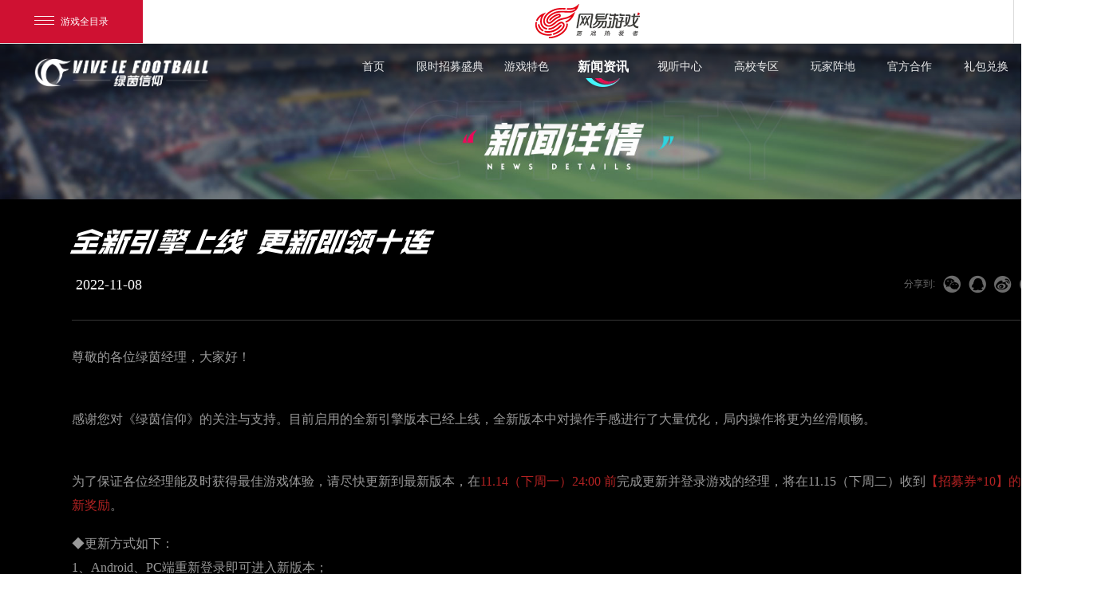

--- FILE ---
content_type: text/html
request_url: https://vlf.163.com/news/update/20221108/35318_1051358.html
body_size: 3478
content:
<!DOCTYPE html>
<html>

	<head>
		



<!--This is Git Project From VLF/vlf-gw-PC-20220419(22092)-->
		<title>绿茵信仰：3周年庆典盛启</title>
	<meta name="from" content="git:VLF/vlf-gw-PC-20220419">
	<meta name="author" content="网易，NetEase Inc.">
	<meta name="copyright" content="网易，NetEase Inc.">
	<meta name="editor" content="dingdang">
	<meta name="front-end technicist" content="">
	<meta name="pmid" content="51920">
		<meta name="keywords" content="中国之队国足，英超，狼队，绿茵信仰，实况足球，FIFA，德罗巴,经理人,教练,传奇球星,足球明星,足球游戏,体育游戏,足球经理竟技游戏,足球世界,足球手游,世界杯游,武林足球,足球,卡牌养成,街球,传奇球星,排位赛,次世代引擎,智能AI,国家队，梅西，C罗，曼城，伊蒂哈德，瓜迪奥拉，哈兰德，德布劳内，欧冠，亚亚图雷，中国队，李毅，冯潇霆，蒿俊闵，卡卡，安布罗西尼，里杰卡尔德">
		<meta name="description" content="绿茵信仰3周年庆典，国产自研足球游戏，开启次世代体验！">
		<meta charset="utf-8">
<!--项目meta信息，请编辑提供 start-->
<meta name="applicable-device" content="PC">
<!--项目meta信息，请编辑提供 end-->
<meta http-equiv="X-UA-Compatible" content="IE=edge,chrome=1">
<meta name="renderer" content="webkit|ie-comp|ie-stand">
<meta name="renderer" content="webkit">
<meta name="format-detection" content="telephone=no">
<meta name="format-detection" content="address=no">
<link rel="dns-prefetch" href="https://nie.res.netease.com">
<!--[if lt IE 9]>
<script src="https://nie.res.netease.com/comm/html5/html5shiv.js"></script>
<![endif]-->
		<link type="text/css" rel="stylesheet" href="https://nie.res.netease.com/comm/js/nie/util/alertBox/css/alertBox.css" media="all">
		<link type="text/css" rel="stylesheet" href="https://vlf.res.netease.com/pc/gw/20220424202529/css/inner_0fb8ef5.css" media="all">
	<!--cms新自动跳转代码 start -->
<script type="text/javascript">
!function(){
var PCUrl = '//vlf.163.com/news/update/20221108/35318_1051358.html';var MobileUrl = '//vlf.163.com/m/news/update/20221108/35318_1051358.html';var isMobile = /iphone|android|ipod/i.test(navigator.userAgent.toLowerCase()) == true;var UrlPath =  window.location.pathname;var PCPath = PCUrl.match(/\/\/[^\/]+(.+)/i) ? PCUrl.match(/\/\/[^\/]+(.+)/i)[1] : "";var MobilePath = MobileUrl.match(/\/\/[^\/]+(.+)/i) ?  MobileUrl.match(/\/\/[^\/]+(.+)/i)[1] : "";if(isMobile && UrlPath == MobilePath)return false;else if(isMobile && MobilePath){window.location.href = MobileUrl + window.location.search;}if(!isMobile && UrlPath == PCPath)return false;
else if(!isMobile && PCPath){window.location.href = PCUrl + window.location.search;}}();
</script>
<!--cms新自动跳转代码 end --></head>

	<body id="tpl">
		<!--[if lt IE 10]>
  			<div style="position:absoulute;left:0;top:0;width:100%;height:50px;background:rgb(255,255,233);color:rgb(30,84,148);border-bottom:1px solid rgb(230,230,198);text-align:center;line-height:50px;font-size:12px;">您使用的浏览器版本过低，可能会影响到您浏览本网页，建议您升级您的浏览器。</div>
  		<![endif]-->
		<!--分享文案-->
<div id="share_content" style="display:none">
	<h1>《绿茵信仰》官网-德罗巴代言绿茵信仰！9月21日全平台公测开启</h1>
	<div id="share_title" pub-name="分享标题">《绿茵信仰》官方网站</div>
	<div id="share_desc" pub-name="分享内容">魔兽归来，共逐绿茵信仰。9月21日绿茵信仰全平台公测火热来袭！德罗巴代言高品质次世代足球游戏，福利丰厚，更有全新传奇和球队授权等你来开启！</div>
	<img id="share_pic" pub-name="分享图片" data-src="https://vlf.res.netease.com/pc/gw/20220424202529/data/share.jpg?1" alt="share">
</div>
		<div class="container innerPage"> 
			<!--此乃头部-->
			<div id="NIE-topBar"></div>
			<div class="topWrap ny">
				<div class="imgBg"><img src="https://vlf.res.netease.com/pc/gw/20220424202529/img/ny/t_ny_0c6b637.jpg" alt="新闻详情"></div>
				<div class="topBar abTop">
    <div class="logo"><img src="https://webinput.nie.netease.com/img/vlf/logo.png" alt="logo"></div>
    <div class="navList">
        <a href="javascript:;" data-index="1" class="cur" title="首页">首页<s></s></a>
        <a href="javascript:;" data-index="2" title="限时招募盛典">限时招募盛典<s></s></a>
        <a href="javascript:;" data-index="3" title="游戏特色">游戏特色<s></s></a>
        <a href="javascript:;" data-index="7" title="新闻资讯">新闻资讯<s></s></a>
        <a href="javascript:;" data-index="8" title="视听中心">视听中心<s></s></a>
        <a href="//vlf.163.com/xxwrz/" data-link="1" title="高校专区" target="_blank">高校专区<s></s></a>
        <div class="nav_wjzd" data-index="9">
            <span>玩家阵地<s></s></span>
            <div class="shareBox">
                <ul>
                    <li>
                        <div class="wxCode">
                            <img src="https://vlf.res.netease.com/pc/gw/20220424202529/img/code_gzh_63585ad.jpg" alt="img">
                            <p>扫码关注<br>微信公众号</p>
                        </div>
                    </li>
                    <li>
                        <div class="qqBox">
                            <p>绿茵信仰官方交流群:303819766</p>
                            <a href="https://jq.qq.com/?_wv=1027&k=qpkiG6bW" target="_blank" title="一键加群"></a>
                        </div>
                    </li>
                    <li><a href="https://weibo.com/u/7513094827" target="_blank" title="微博"></a></li>
                    <li><a href="https://ds.163.com/square/618254fe5690033de1d2f81f/" target="_blank" title="大神"></a></li>
                </ul>
            </div>
        </div>
        <a href="javascript:;" data-index="10" title="官方合作">官方合作<s></s></a>
        <a href="//vlf.163.com/card/" data-link="1" title="礼包兑换" target="_blank">礼包兑换<s></s></a>
        <a href="https://cg.163.com/gamestart.html?id=6316e8e24dbfce6a9ab8d152" data-link="1" class="navLink zxcwLink" title="在线畅玩" target="_blank">在线畅玩<s></s></a>
    </div>
</div>
			</div>
			<div class="cenBox">
				<div class="news_cont NIE-art" id="NIE-art">
					<h1 class="artTitle">全新引擎上线 更新即领十连</h1>
					<div class="time-fabu">
						<span class="artDate">2022-11-08</span>
						<!-- share -->
					</div>
					<!-- 文章.正文 Start -->
					<div class="artText">
						<p>尊敬的各位绿茵经理，大家好！</p>

<p><br />
感谢您对《绿茵信仰》的关注与支持。目前启用的全新引擎版本已经上线，全新版本中对操作手感进行了大量优化，局内操作将更为丝滑顺畅。</p>

<p><br />
为了保证各位经理能及时获得最佳游戏体验，请尽快更新到最新版本，在<span style="color:#B22222;">11.14（下周一）24:00 前</span>完成更新并登录游戏的经理，将在11.15（下周二）收到<span style="color:#B22222;">【招募券*10】的更新奖励</span>。</p>

<p>◆更新方式如下：<br />
1、Android、PC端重新登录即可进入新版本；<br />
2、iOS端请前往应用商店进行更新。</p>

<p>&nbsp;</p>

<p>再次感谢经理们对《绿茵信仰》的关注与支持。</p>

<p style="text-align: right;">《绿茵信仰》开发组<br />
2022年11月8日</p>
					</div>
					<!-- 文章.正文 End -->
				</div>
			</div>			
			<div class="footer">
    <!--分享-->
    <div id="NIE-share"></div>
    <!--版权-->
    <div id="NIE-copyRight"></div>
</div>
		</div>        
		<!-- JS放底部-->
		<!-- jquery mix NIE (最新版本）-->
		<script src="https://nie.res.netease.com/comm/js/jquery(mixNIE).1.11.js"></script>
		<script src="https://vlf.res.netease.com/pc/gw/20220424202529/js/common/common_d9f20b1.js"></script>
		<script src="https://vlf.res.netease.com/pc/gw/20220424202529/js/common/com_2e7f72f.js"></script>
		<script src="https://vlf.res.netease.com/pc/gw/20220424202529/js/app/share_7579ddd.js"></script>
		<script src="https://vlf.res.netease.com/pc/gw/20220424202529/js/app/inner_e1c2bc2.js"></script>
	</body>

</html>
<!--This is Git Project From VLF/vlf-gw-PC-20220419(22092)-->
<!--stamp:f0730342-3f10-47bf-b109-58cfba5c9159,tplId:25243,newsId:1051358,tplName:绿茵信仰-官网-PC[news][正式][22092]-->

--- FILE ---
content_type: text/css
request_url: https://vlf.res.netease.com/pc/gw/20220424202529/css/inner_0fb8ef5.css
body_size: 8520
content:
@charset "utf-8";.bright{filter:brightness(1.2)}input:-webkit-autofill{background:#787a8b!important;-webkit-box-shadow:0 0 0 999px #787a8b inset}.hide{display:none}.text-transform{text-transform:uppercase}@-webkit-keyframes rotateZ{0%{-webkit-transform:rotateZ(-10deg) scale(0.9);-moz-transform:rotateZ(-10deg) scale(0.9);-ms-transform:rotateZ(-10deg) scale(0.9);-o-transform:rotateZ(-10deg) scale(0.9);transform:rotateZ(-10deg) scale(0.9)}100%{-webkit-transform:rotateZ(0) scale(1);-moz-transform:rotateZ(0) scale(1);-ms-transform:rotateZ(0) scale(1);-o-transform:rotateZ(0) scale(1);transform:rotateZ(0) scale(1)}}@-moz-keyframes rotateZ{0%{-webkit-transform:rotateZ(-10deg) scale(0.9);-moz-transform:rotateZ(-10deg) scale(0.9);-ms-transform:rotateZ(-10deg) scale(0.9);-o-transform:rotateZ(-10deg) scale(0.9);transform:rotateZ(-10deg) scale(0.9)}100%{-webkit-transform:rotateZ(0) scale(1);-moz-transform:rotateZ(0) scale(1);-ms-transform:rotateZ(0) scale(1);-o-transform:rotateZ(0) scale(1);transform:rotateZ(0) scale(1)}}@-ms-keyframes rotateZ{0%{-webkit-transform:rotateZ(-10deg) scale(0.9);-moz-transform:rotateZ(-10deg) scale(0.9);-ms-transform:rotateZ(-10deg) scale(0.9);-o-transform:rotateZ(-10deg) scale(0.9);transform:rotateZ(-10deg) scale(0.9)}100%{-webkit-transform:rotateZ(0) scale(1);-moz-transform:rotateZ(0) scale(1);-ms-transform:rotateZ(0) scale(1);-o-transform:rotateZ(0) scale(1);transform:rotateZ(0) scale(1)}}@-o-keyframes rotateZ{0%{-webkit-transform:rotateZ(-10deg) scale(0.9);-moz-transform:rotateZ(-10deg) scale(0.9);-ms-transform:rotateZ(-10deg) scale(0.9);-o-transform:rotateZ(-10deg) scale(0.9);transform:rotateZ(-10deg) scale(0.9)}100%{-webkit-transform:rotateZ(0) scale(1);-moz-transform:rotateZ(0) scale(1);-ms-transform:rotateZ(0) scale(1);-o-transform:rotateZ(0) scale(1);transform:rotateZ(0) scale(1)}}@keyframes rotateZ{0%{-webkit-transform:rotateZ(-10deg) scale(0.9);-moz-transform:rotateZ(-10deg) scale(0.9);-ms-transform:rotateZ(-10deg) scale(0.9);-o-transform:rotateZ(-10deg) scale(0.9);transform:rotateZ(-10deg) scale(0.9)}100%{-webkit-transform:rotateZ(0) scale(1);-moz-transform:rotateZ(0) scale(1);-ms-transform:rotateZ(0) scale(1);-o-transform:rotateZ(0) scale(1);transform:rotateZ(0) scale(1)}}@-webkit-keyframes fadeIn{0%{-webkit-opacity:0;-moz-opacity:0;opacity:0;filter:alpha(opacity=0)}100%{-webkit-opacity:1;-moz-opacity:1;opacity:1;filter:alpha(opacity=100)}}@-moz-keyframes fadeIn{0%{-webkit-opacity:0;-moz-opacity:0;opacity:0;filter:alpha(opacity=0)}100%{-webkit-opacity:1;-moz-opacity:1;opacity:1;filter:alpha(opacity=100)}}@-ms-keyframes fadeIn{0%{-webkit-opacity:0;-moz-opacity:0;opacity:0;filter:alpha(opacity=0)}100%{-webkit-opacity:1;-moz-opacity:1;opacity:1;filter:alpha(opacity=100)}}@-o-keyframes fadeIn{0%{-webkit-opacity:0;-moz-opacity:0;opacity:0;filter:alpha(opacity=0)}100%{-webkit-opacity:1;-moz-opacity:1;opacity:1;filter:alpha(opacity=100)}}@keyframes fadeIn{0%{-webkit-opacity:0;-moz-opacity:0;opacity:0;filter:alpha(opacity=0)}100%{-webkit-opacity:1;-moz-opacity:1;opacity:1;filter:alpha(opacity=100)}}@-webkit-keyframes fadeInBot{0%{-webkit-opacity:0;-moz-opacity:0;opacity:0;filter:alpha(opacity=0);-webkit-transform:translateY(100px);-moz-transform:translateY(100px);-ms-transform:translateY(100px);-o-transform:translateY(100px);transform:translateY(100px)}100%{opacity:1;-webkit-transform:translateY(0);-moz-transform:translateY(0);-ms-transform:translateY(0);-o-transform:translateY(0);transform:translateY(0)}}@-moz-keyframes fadeInBot{0%{-webkit-opacity:0;-moz-opacity:0;opacity:0;filter:alpha(opacity=0);-webkit-transform:translateY(100px);-moz-transform:translateY(100px);-ms-transform:translateY(100px);-o-transform:translateY(100px);transform:translateY(100px)}100%{opacity:1;-webkit-transform:translateY(0);-moz-transform:translateY(0);-ms-transform:translateY(0);-o-transform:translateY(0);transform:translateY(0)}}@-ms-keyframes fadeInBot{0%{-webkit-opacity:0;-moz-opacity:0;opacity:0;filter:alpha(opacity=0);-webkit-transform:translateY(100px);-moz-transform:translateY(100px);-ms-transform:translateY(100px);-o-transform:translateY(100px);transform:translateY(100px)}100%{opacity:1;-webkit-transform:translateY(0);-moz-transform:translateY(0);-ms-transform:translateY(0);-o-transform:translateY(0);transform:translateY(0)}}@-o-keyframes fadeInBot{0%{-webkit-opacity:0;-moz-opacity:0;opacity:0;filter:alpha(opacity=0);-webkit-transform:translateY(100px);-moz-transform:translateY(100px);-ms-transform:translateY(100px);-o-transform:translateY(100px);transform:translateY(100px)}100%{opacity:1;-webkit-transform:translateY(0);-moz-transform:translateY(0);-ms-transform:translateY(0);-o-transform:translateY(0);transform:translateY(0)}}@keyframes fadeInBot{0%{-webkit-opacity:0;-moz-opacity:0;opacity:0;filter:alpha(opacity=0);-webkit-transform:translateY(100px);-moz-transform:translateY(100px);-ms-transform:translateY(100px);-o-transform:translateY(100px);transform:translateY(100px)}100%{opacity:1;-webkit-transform:translateY(0);-moz-transform:translateY(0);-ms-transform:translateY(0);-o-transform:translateY(0);transform:translateY(0)}}@-webkit-keyframes fadeInLeft{0%{-webkit-opacity:0;-moz-opacity:0;opacity:0;filter:alpha(opacity=0);-webkit-transform:translateX(-100px);-moz-transform:translateX(-100px);-ms-transform:translateX(-100px);-o-transform:translateX(-100px);transform:translateX(-100px)}100%{-webkit-opacity:1;-moz-opacity:1;opacity:1;filter:alpha(opacity=100);-webkit-transform:translateX(0);-moz-transform:translateX(0);-ms-transform:translateX(0);-o-transform:translateX(0);transform:translateX(0)}}@-moz-keyframes fadeInLeft{0%{-webkit-opacity:0;-moz-opacity:0;opacity:0;filter:alpha(opacity=0);-webkit-transform:translateX(-100px);-moz-transform:translateX(-100px);-ms-transform:translateX(-100px);-o-transform:translateX(-100px);transform:translateX(-100px)}100%{-webkit-opacity:1;-moz-opacity:1;opacity:1;filter:alpha(opacity=100);-webkit-transform:translateX(0);-moz-transform:translateX(0);-ms-transform:translateX(0);-o-transform:translateX(0);transform:translateX(0)}}@-ms-keyframes fadeInLeft{0%{-webkit-opacity:0;-moz-opacity:0;opacity:0;filter:alpha(opacity=0);-webkit-transform:translateX(-100px);-moz-transform:translateX(-100px);-ms-transform:translateX(-100px);-o-transform:translateX(-100px);transform:translateX(-100px)}100%{-webkit-opacity:1;-moz-opacity:1;opacity:1;filter:alpha(opacity=100);-webkit-transform:translateX(0);-moz-transform:translateX(0);-ms-transform:translateX(0);-o-transform:translateX(0);transform:translateX(0)}}@-o-keyframes fadeInLeft{0%{-webkit-opacity:0;-moz-opacity:0;opacity:0;filter:alpha(opacity=0);-webkit-transform:translateX(-100px);-moz-transform:translateX(-100px);-ms-transform:translateX(-100px);-o-transform:translateX(-100px);transform:translateX(-100px)}100%{-webkit-opacity:1;-moz-opacity:1;opacity:1;filter:alpha(opacity=100);-webkit-transform:translateX(0);-moz-transform:translateX(0);-ms-transform:translateX(0);-o-transform:translateX(0);transform:translateX(0)}}@keyframes fadeInLeft{0%{-webkit-opacity:0;-moz-opacity:0;opacity:0;filter:alpha(opacity=0);-webkit-transform:translateX(-100px);-moz-transform:translateX(-100px);-ms-transform:translateX(-100px);-o-transform:translateX(-100px);transform:translateX(-100px)}100%{-webkit-opacity:1;-moz-opacity:1;opacity:1;filter:alpha(opacity=100);-webkit-transform:translateX(0);-moz-transform:translateX(0);-ms-transform:translateX(0);-o-transform:translateX(0);transform:translateX(0)}}@-webkit-keyframes fadeInRight{0%{-webkit-opacity:0;-moz-opacity:0;opacity:0;filter:alpha(opacity=0);-webkit-transform:translateX(100px);-moz-transform:translateX(100px);-ms-transform:translateX(100px);-o-transform:translateX(100px);transform:translateX(100px)}100%{-webkit-opacity:1;-moz-opacity:1;opacity:1;filter:alpha(opacity=100);-webkit-transform:translateX(0);-moz-transform:translateX(0);-ms-transform:translateX(0);-o-transform:translateX(0);transform:translateX(0)}}@-moz-keyframes fadeInRight{0%{-webkit-opacity:0;-moz-opacity:0;opacity:0;filter:alpha(opacity=0);-webkit-transform:translateX(100px);-moz-transform:translateX(100px);-ms-transform:translateX(100px);-o-transform:translateX(100px);transform:translateX(100px)}100%{-webkit-opacity:1;-moz-opacity:1;opacity:1;filter:alpha(opacity=100);-webkit-transform:translateX(0);-moz-transform:translateX(0);-ms-transform:translateX(0);-o-transform:translateX(0);transform:translateX(0)}}@-ms-keyframes fadeInRight{0%{-webkit-opacity:0;-moz-opacity:0;opacity:0;filter:alpha(opacity=0);-webkit-transform:translateX(100px);-moz-transform:translateX(100px);-ms-transform:translateX(100px);-o-transform:translateX(100px);transform:translateX(100px)}100%{-webkit-opacity:1;-moz-opacity:1;opacity:1;filter:alpha(opacity=100);-webkit-transform:translateX(0);-moz-transform:translateX(0);-ms-transform:translateX(0);-o-transform:translateX(0);transform:translateX(0)}}@-o-keyframes fadeInRight{0%{-webkit-opacity:0;-moz-opacity:0;opacity:0;filter:alpha(opacity=0);-webkit-transform:translateX(100px);-moz-transform:translateX(100px);-ms-transform:translateX(100px);-o-transform:translateX(100px);transform:translateX(100px)}100%{-webkit-opacity:1;-moz-opacity:1;opacity:1;filter:alpha(opacity=100);-webkit-transform:translateX(0);-moz-transform:translateX(0);-ms-transform:translateX(0);-o-transform:translateX(0);transform:translateX(0)}}@keyframes fadeInRight{0%{-webkit-opacity:0;-moz-opacity:0;opacity:0;filter:alpha(opacity=0);-webkit-transform:translateX(100px);-moz-transform:translateX(100px);-ms-transform:translateX(100px);-o-transform:translateX(100px);transform:translateX(100px)}100%{-webkit-opacity:1;-moz-opacity:1;opacity:1;filter:alpha(opacity=100);-webkit-transform:translateX(0);-moz-transform:translateX(0);-ms-transform:translateX(0);-o-transform:translateX(0);transform:translateX(0)}}@-webkit-keyframes fadeOut{0%{-webkit-opacity:1;-moz-opacity:1;opacity:1;filter:alpha(opacity=100)}100%{-webkit-opacity:0;-moz-opacity:0;opacity:0;filter:alpha(opacity=0)}}@-moz-keyframes fadeOut{0%{-webkit-opacity:1;-moz-opacity:1;opacity:1;filter:alpha(opacity=100)}100%{-webkit-opacity:0;-moz-opacity:0;opacity:0;filter:alpha(opacity=0)}}@-ms-keyframes fadeOut{0%{-webkit-opacity:1;-moz-opacity:1;opacity:1;filter:alpha(opacity=100)}100%{-webkit-opacity:0;-moz-opacity:0;opacity:0;filter:alpha(opacity=0)}}@-o-keyframes fadeOut{0%{-webkit-opacity:1;-moz-opacity:1;opacity:1;filter:alpha(opacity=100)}100%{-webkit-opacity:0;-moz-opacity:0;opacity:0;filter:alpha(opacity=0)}}@keyframes fadeOut{0%{-webkit-opacity:1;-moz-opacity:1;opacity:1;filter:alpha(opacity=100)}100%{-webkit-opacity:0;-moz-opacity:0;opacity:0;filter:alpha(opacity=0)}}@-webkit-keyframes scale{0%{-webkit-transform:scale(1);-moz-transform:scale(1);-ms-transform:scale(1);-o-transform:scale(1);transform:scale(1)}50%{-webkit-transform:scale(1.1);-moz-transform:scale(1.1);-ms-transform:scale(1.1);-o-transform:scale(1.1);transform:scale(1.1)}100%{-webkit-transform:scale(1);-moz-transform:scale(1);-ms-transform:scale(1);-o-transform:scale(1);transform:scale(1)}}@-moz-keyframes scale{0%{-webkit-transform:scale(1);-moz-transform:scale(1);-ms-transform:scale(1);-o-transform:scale(1);transform:scale(1)}50%{-webkit-transform:scale(1.1);-moz-transform:scale(1.1);-ms-transform:scale(1.1);-o-transform:scale(1.1);transform:scale(1.1)}100%{-webkit-transform:scale(1);-moz-transform:scale(1);-ms-transform:scale(1);-o-transform:scale(1);transform:scale(1)}}@-ms-keyframes scale{0%{-webkit-transform:scale(1);-moz-transform:scale(1);-ms-transform:scale(1);-o-transform:scale(1);transform:scale(1)}50%{-webkit-transform:scale(1.1);-moz-transform:scale(1.1);-ms-transform:scale(1.1);-o-transform:scale(1.1);transform:scale(1.1)}100%{-webkit-transform:scale(1);-moz-transform:scale(1);-ms-transform:scale(1);-o-transform:scale(1);transform:scale(1)}}@-o-keyframes scale{0%{-webkit-transform:scale(1);-moz-transform:scale(1);-ms-transform:scale(1);-o-transform:scale(1);transform:scale(1)}50%{-webkit-transform:scale(1.1);-moz-transform:scale(1.1);-ms-transform:scale(1.1);-o-transform:scale(1.1);transform:scale(1.1)}100%{-webkit-transform:scale(1);-moz-transform:scale(1);-ms-transform:scale(1);-o-transform:scale(1);transform:scale(1)}}@keyframes scale{0%{-webkit-transform:scale(1);-moz-transform:scale(1);-ms-transform:scale(1);-o-transform:scale(1);transform:scale(1)}50%{-webkit-transform:scale(1.1);-moz-transform:scale(1.1);-ms-transform:scale(1.1);-o-transform:scale(1.1);transform:scale(1.1)}100%{-webkit-transform:scale(1);-moz-transform:scale(1);-ms-transform:scale(1);-o-transform:scale(1);transform:scale(1)}}@-webkit-keyframes down{0%{-webkit-transform:translateY(0);-moz-transform:translateY(0);-ms-transform:translateY(0);-o-transform:translateY(0);transform:translateY(0)}50%{-webkit-transform:translateY(-10px);-moz-transform:translateY(-10px);-ms-transform:translateY(-10px);-o-transform:translateY(-10px);transform:translateY(-10px)}100%{-webkit-transform:translateY(0);-moz-transform:translateY(0);-ms-transform:translateY(0);-o-transform:translateY(0);transform:translateY(0)}}@-moz-keyframes down{0%{-webkit-transform:translateY(0);-moz-transform:translateY(0);-ms-transform:translateY(0);-o-transform:translateY(0);transform:translateY(0)}50%{-webkit-transform:translateY(-10px);-moz-transform:translateY(-10px);-ms-transform:translateY(-10px);-o-transform:translateY(-10px);transform:translateY(-10px)}100%{-webkit-transform:translateY(0);-moz-transform:translateY(0);-ms-transform:translateY(0);-o-transform:translateY(0);transform:translateY(0)}}@-ms-keyframes down{0%{-webkit-transform:translateY(0);-moz-transform:translateY(0);-ms-transform:translateY(0);-o-transform:translateY(0);transform:translateY(0)}50%{-webkit-transform:translateY(-10px);-moz-transform:translateY(-10px);-ms-transform:translateY(-10px);-o-transform:translateY(-10px);transform:translateY(-10px)}100%{-webkit-transform:translateY(0);-moz-transform:translateY(0);-ms-transform:translateY(0);-o-transform:translateY(0);transform:translateY(0)}}@-o-keyframes down{0%{-webkit-transform:translateY(0);-moz-transform:translateY(0);-ms-transform:translateY(0);-o-transform:translateY(0);transform:translateY(0)}50%{-webkit-transform:translateY(-10px);-moz-transform:translateY(-10px);-ms-transform:translateY(-10px);-o-transform:translateY(-10px);transform:translateY(-10px)}100%{-webkit-transform:translateY(0);-moz-transform:translateY(0);-ms-transform:translateY(0);-o-transform:translateY(0);transform:translateY(0)}}@keyframes down{0%{-webkit-transform:translateY(0);-moz-transform:translateY(0);-ms-transform:translateY(0);-o-transform:translateY(0);transform:translateY(0)}50%{-webkit-transform:translateY(-10px);-moz-transform:translateY(-10px);-ms-transform:translateY(-10px);-o-transform:translateY(-10px);transform:translateY(-10px)}100%{-webkit-transform:translateY(0);-moz-transform:translateY(0);-ms-transform:translateY(0);-o-transform:translateY(0);transform:translateY(0)}}@-webkit-keyframes saoma{0%{-webkit-transform:translateY(-31.5px);-moz-transform:translateY(-31.5px);-ms-transform:translateY(-31.5px);-o-transform:translateY(-31.5px);transform:translateY(-31.5px)}50%{-webkit-transform:translateY(31.5px);-moz-transform:translateY(31.5px);-ms-transform:translateY(31.5px);-o-transform:translateY(31.5px);transform:translateY(31.5px)}100%{-webkit-transform:translateY(-31.5px);-moz-transform:translateY(-31.5px);-ms-transform:translateY(-31.5px);-o-transform:translateY(-31.5px);transform:translateY(-31.5px)}}@-moz-keyframes saoma{0%{-webkit-transform:translateY(-31.5px);-moz-transform:translateY(-31.5px);-ms-transform:translateY(-31.5px);-o-transform:translateY(-31.5px);transform:translateY(-31.5px)}50%{-webkit-transform:translateY(31.5px);-moz-transform:translateY(31.5px);-ms-transform:translateY(31.5px);-o-transform:translateY(31.5px);transform:translateY(31.5px)}100%{-webkit-transform:translateY(-31.5px);-moz-transform:translateY(-31.5px);-ms-transform:translateY(-31.5px);-o-transform:translateY(-31.5px);transform:translateY(-31.5px)}}@-ms-keyframes saoma{0%{-webkit-transform:translateY(-31.5px);-moz-transform:translateY(-31.5px);-ms-transform:translateY(-31.5px);-o-transform:translateY(-31.5px);transform:translateY(-31.5px)}50%{-webkit-transform:translateY(31.5px);-moz-transform:translateY(31.5px);-ms-transform:translateY(31.5px);-o-transform:translateY(31.5px);transform:translateY(31.5px)}100%{-webkit-transform:translateY(-31.5px);-moz-transform:translateY(-31.5px);-ms-transform:translateY(-31.5px);-o-transform:translateY(-31.5px);transform:translateY(-31.5px)}}@-o-keyframes saoma{0%{-webkit-transform:translateY(-31.5px);-moz-transform:translateY(-31.5px);-ms-transform:translateY(-31.5px);-o-transform:translateY(-31.5px);transform:translateY(-31.5px)}50%{-webkit-transform:translateY(31.5px);-moz-transform:translateY(31.5px);-ms-transform:translateY(31.5px);-o-transform:translateY(31.5px);transform:translateY(31.5px)}100%{-webkit-transform:translateY(-31.5px);-moz-transform:translateY(-31.5px);-ms-transform:translateY(-31.5px);-o-transform:translateY(-31.5px);transform:translateY(-31.5px)}}@keyframes saoma{0%{-webkit-transform:translateY(-31.5px);-moz-transform:translateY(-31.5px);-ms-transform:translateY(-31.5px);-o-transform:translateY(-31.5px);transform:translateY(-31.5px)}50%{-webkit-transform:translateY(31.5px);-moz-transform:translateY(31.5px);-ms-transform:translateY(31.5px);-o-transform:translateY(31.5px);transform:translateY(31.5px)}100%{-webkit-transform:translateY(-31.5px);-moz-transform:translateY(-31.5px);-ms-transform:translateY(-31.5px);-o-transform:translateY(-31.5px);transform:translateY(-31.5px)}}@-webkit-keyframes rotate{100%{-webkit-transform:rotate(360deg);-moz-transform:rotate(360deg);-ms-transform:rotate(360deg);-o-transform:rotate(360deg);transform:rotate(360deg)}}@-moz-keyframes rotate{100%{-webkit-transform:rotate(360deg);-moz-transform:rotate(360deg);-ms-transform:rotate(360deg);-o-transform:rotate(360deg);transform:rotate(360deg)}}@-ms-keyframes rotate{100%{-webkit-transform:rotate(360deg);-moz-transform:rotate(360deg);-ms-transform:rotate(360deg);-o-transform:rotate(360deg);transform:rotate(360deg)}}@-o-keyframes rotate{100%{-webkit-transform:rotate(360deg);-moz-transform:rotate(360deg);-ms-transform:rotate(360deg);-o-transform:rotate(360deg);transform:rotate(360deg)}}@keyframes rotate{100%{-webkit-transform:rotate(360deg);-moz-transform:rotate(360deg);-ms-transform:rotate(360deg);-o-transform:rotate(360deg);transform:rotate(360deg)}}@-webkit-keyframes quan{0%{width:100%;height:100%;-webkit-opacity:1;-moz-opacity:1;opacity:1;filter:alpha(opacity=100)}100%{width:300%;height:300%;margin:-60px 0 0 -60px;-webkit-opacity:0;-moz-opacity:0;opacity:0;filter:alpha(opacity=0)}}@-moz-keyframes quan{0%{width:100%;height:100%;-webkit-opacity:1;-moz-opacity:1;opacity:1;filter:alpha(opacity=100)}100%{width:300%;height:300%;margin:-60px 0 0 -60px;-webkit-opacity:0;-moz-opacity:0;opacity:0;filter:alpha(opacity=0)}}@-ms-keyframes quan{0%{width:100%;height:100%;-webkit-opacity:1;-moz-opacity:1;opacity:1;filter:alpha(opacity=100)}100%{width:300%;height:300%;margin:-60px 0 0 -60px;-webkit-opacity:0;-moz-opacity:0;opacity:0;filter:alpha(opacity=0)}}@-o-keyframes quan{0%{width:100%;height:100%;-webkit-opacity:1;-moz-opacity:1;opacity:1;filter:alpha(opacity=100)}100%{width:300%;height:300%;margin:-60px 0 0 -60px;-webkit-opacity:0;-moz-opacity:0;opacity:0;filter:alpha(opacity=0)}}@keyframes quan{0%{width:100%;height:100%;-webkit-opacity:1;-moz-opacity:1;opacity:1;filter:alpha(opacity=100)}100%{width:300%;height:300%;margin:-60px 0 0 -60px;-webkit-opacity:0;-moz-opacity:0;opacity:0;filter:alpha(opacity=0)}}@-webkit-keyframes male{0%{-webkit-transform:rotate(0deg);-moz-transform:rotate(0deg);-ms-transform:rotate(0deg);-o-transform:rotate(0deg);transform:rotate(0deg)}100%{-webkit-transform:rotate(10deg);-moz-transform:rotate(10deg);-ms-transform:rotate(10deg);-o-transform:rotate(10deg);transform:rotate(10deg)}}@-moz-keyframes male{0%{-webkit-transform:rotate(0deg);-moz-transform:rotate(0deg);-ms-transform:rotate(0deg);-o-transform:rotate(0deg);transform:rotate(0deg)}100%{-webkit-transform:rotate(10deg);-moz-transform:rotate(10deg);-ms-transform:rotate(10deg);-o-transform:rotate(10deg);transform:rotate(10deg)}}@-ms-keyframes male{0%{-webkit-transform:rotate(0deg);-moz-transform:rotate(0deg);-ms-transform:rotate(0deg);-o-transform:rotate(0deg);transform:rotate(0deg)}100%{-webkit-transform:rotate(10deg);-moz-transform:rotate(10deg);-ms-transform:rotate(10deg);-o-transform:rotate(10deg);transform:rotate(10deg)}}@-o-keyframes male{0%{-webkit-transform:rotate(0deg);-moz-transform:rotate(0deg);-ms-transform:rotate(0deg);-o-transform:rotate(0deg);transform:rotate(0deg)}100%{-webkit-transform:rotate(10deg);-moz-transform:rotate(10deg);-ms-transform:rotate(10deg);-o-transform:rotate(10deg);transform:rotate(10deg)}}@keyframes male{0%{-webkit-transform:rotate(0deg);-moz-transform:rotate(0deg);-ms-transform:rotate(0deg);-o-transform:rotate(0deg);transform:rotate(0deg)}100%{-webkit-transform:rotate(10deg);-moz-transform:rotate(10deg);-ms-transform:rotate(10deg);-o-transform:rotate(10deg);transform:rotate(10deg)}}@-webkit-keyframes jello{from,11.1%,to{transform:translate3d(0,0,0)}22.2%{transform:skewX(-12.5deg) skewY(-12.5deg)}33.3%{transform:skewX(6.25deg) skewY(6.25deg)}44.4%{transform:skewX(-3.125deg) skewY(-3.125deg)}55.5%{transform:skewX(1.5625deg) skewY(1.5625deg)}66.6%{transform:skewX(-.78125deg) skewY(-.78125deg)}77.7%{transform:skewX(0.390625deg) skewY(0.390625deg)}88.8%{transform:skewX(-.1953125deg) skewY(-.1953125deg)}}@-moz-keyframes jello{from,11.1%,to{transform:translate3d(0,0,0)}22.2%{transform:skewX(-12.5deg) skewY(-12.5deg)}33.3%{transform:skewX(6.25deg) skewY(6.25deg)}44.4%{transform:skewX(-3.125deg) skewY(-3.125deg)}55.5%{transform:skewX(1.5625deg) skewY(1.5625deg)}66.6%{transform:skewX(-.78125deg) skewY(-.78125deg)}77.7%{transform:skewX(0.390625deg) skewY(0.390625deg)}88.8%{transform:skewX(-.1953125deg) skewY(-.1953125deg)}}@-ms-keyframes jello{from,11.1%,to{transform:translate3d(0,0,0)}22.2%{transform:skewX(-12.5deg) skewY(-12.5deg)}33.3%{transform:skewX(6.25deg) skewY(6.25deg)}44.4%{transform:skewX(-3.125deg) skewY(-3.125deg)}55.5%{transform:skewX(1.5625deg) skewY(1.5625deg)}66.6%{transform:skewX(-.78125deg) skewY(-.78125deg)}77.7%{transform:skewX(0.390625deg) skewY(0.390625deg)}88.8%{transform:skewX(-.1953125deg) skewY(-.1953125deg)}}@-o-keyframes jello{from,11.1%,to{transform:translate3d(0,0,0)}22.2%{transform:skewX(-12.5deg) skewY(-12.5deg)}33.3%{transform:skewX(6.25deg) skewY(6.25deg)}44.4%{transform:skewX(-3.125deg) skewY(-3.125deg)}55.5%{transform:skewX(1.5625deg) skewY(1.5625deg)}66.6%{transform:skewX(-.78125deg) skewY(-.78125deg)}77.7%{transform:skewX(0.390625deg) skewY(0.390625deg)}88.8%{transform:skewX(-.1953125deg) skewY(-.1953125deg)}}@keyframes jello{from,11.1%,to{transform:translate3d(0,0,0)}22.2%{transform:skewX(-12.5deg) skewY(-12.5deg)}33.3%{transform:skewX(6.25deg) skewY(6.25deg)}44.4%{transform:skewX(-3.125deg) skewY(-3.125deg)}55.5%{transform:skewX(1.5625deg) skewY(1.5625deg)}66.6%{transform:skewX(-.78125deg) skewY(-.78125deg)}77.7%{transform:skewX(0.390625deg) skewY(0.390625deg)}88.8%{transform:skewX(-.1953125deg) skewY(-.1953125deg)}}@-webkit-keyframes swing{20%{transform:rotate(15deg)}40%{transform:rotate(-10deg)}60%{transform:rotate(5deg)}80%{transform:rotate(-5deg)}100%{transform:rotate(0deg)}}@-moz-keyframes swing{20%{transform:rotate(15deg)}40%{transform:rotate(-10deg)}60%{transform:rotate(5deg)}80%{transform:rotate(-5deg)}100%{transform:rotate(0deg)}}@-ms-keyframes swing{20%{transform:rotate(15deg)}40%{transform:rotate(-10deg)}60%{transform:rotate(5deg)}80%{transform:rotate(-5deg)}100%{transform:rotate(0deg)}}@-o-keyframes swing{20%{transform:rotate(15deg)}40%{transform:rotate(-10deg)}60%{transform:rotate(5deg)}80%{transform:rotate(-5deg)}100%{transform:rotate(0deg)}}@keyframes swing{20%{transform:rotate(15deg)}40%{transform:rotate(-10deg)}60%{transform:rotate(5deg)}80%{transform:rotate(-5deg)}100%{transform:rotate(0deg)}}@-webkit-keyframes higtLow{0%{-webkit-transform:scale(1,1);-moz-transform:scale(1,1);-ms-transform:scale(1,1);-o-transform:scale(1,1);transform:scale(1,1)}100%{-webkit-transform:scale(1,.3);-moz-transform:scale(1,.3);-ms-transform:scale(1,.3);-o-transform:scale(1,.3);transform:scale(1,.3)}}@-moz-keyframes higtLow{0%{-webkit-transform:scale(1,1);-moz-transform:scale(1,1);-ms-transform:scale(1,1);-o-transform:scale(1,1);transform:scale(1,1)}100%{-webkit-transform:scale(1,.3);-moz-transform:scale(1,.3);-ms-transform:scale(1,.3);-o-transform:scale(1,.3);transform:scale(1,.3)}}@-ms-keyframes higtLow{0%{-webkit-transform:scale(1,1);-moz-transform:scale(1,1);-ms-transform:scale(1,1);-o-transform:scale(1,1);transform:scale(1,1)}100%{-webkit-transform:scale(1,.3);-moz-transform:scale(1,.3);-ms-transform:scale(1,.3);-o-transform:scale(1,.3);transform:scale(1,.3)}}@-o-keyframes higtLow{0%{-webkit-transform:scale(1,1);-moz-transform:scale(1,1);-ms-transform:scale(1,1);-o-transform:scale(1,1);transform:scale(1,1)}100%{-webkit-transform:scale(1,.3);-moz-transform:scale(1,.3);-ms-transform:scale(1,.3);-o-transform:scale(1,.3);transform:scale(1,.3)}}@keyframes higtLow{0%{-webkit-transform:scale(1,1);-moz-transform:scale(1,1);-ms-transform:scale(1,1);-o-transform:scale(1,1);transform:scale(1,1)}100%{-webkit-transform:scale(1,.3);-moz-transform:scale(1,.3);-ms-transform:scale(1,.3);-o-transform:scale(1,.3);transform:scale(1,.3)}}@-webkit-keyframes overScroll{0%{transform:translateX(0)}90%{transform:translateX(150px)}100%{transform:translateX(0)}}@-moz-keyframes overScroll{0%{transform:translateX(0)}90%{transform:translateX(150px)}100%{transform:translateX(0)}}@-ms-keyframes overScroll{0%{transform:translateX(0)}90%{transform:translateX(150px)}100%{transform:translateX(0)}}@-o-keyframes overScroll{0%{transform:translateX(0)}90%{transform:translateX(150px)}100%{transform:translateX(0)}}@keyframes overScroll{0%{transform:translateX(0)}90%{transform:translateX(150px)}100%{transform:translateX(0)}}@-webkit-keyframes overScrollL{0%{transform:translateX(0)}50%{transform:translateX(-150px)}100%{transform:translateX(0)}}@-moz-keyframes overScrollL{0%{transform:translateX(0)}50%{transform:translateX(-150px)}100%{transform:translateX(0)}}@-ms-keyframes overScrollL{0%{transform:translateX(0)}50%{transform:translateX(-150px)}100%{transform:translateX(0)}}@-o-keyframes overScrollL{0%{transform:translateX(0)}50%{transform:translateX(-150px)}100%{transform:translateX(0)}}@keyframes overScrollL{0%{transform:translateX(0)}50%{transform:translateX(-150px)}100%{transform:translateX(0)}}@-webkit-keyframes flipTop{0%{-webkit-transform:rotateX(0deg);-moz-transform:rotateX(0deg);-ms-transform:rotateX(0deg);-o-transform:rotateX(0deg);transform:rotateX(0deg);z-index:20}0%,99%{-webkit-opacity:1;-moz-opacity:1;opacity:1;filter:alpha(opacity=100)}100%{-webkit-transform:rotateX(-90deg);-moz-transform:rotateX(-90deg);-ms-transform:rotateX(-90deg);-o-transform:rotateX(-90deg);transform:rotateX(-90deg);-webkit-opacity:0;-moz-opacity:0;opacity:0;filter:alpha(opacity=0)}}@-moz-keyframes flipTop{0%{-webkit-transform:rotateX(0deg);-moz-transform:rotateX(0deg);-ms-transform:rotateX(0deg);-o-transform:rotateX(0deg);transform:rotateX(0deg);z-index:20}0%,99%{-webkit-opacity:1;-moz-opacity:1;opacity:1;filter:alpha(opacity=100)}100%{-webkit-transform:rotateX(-90deg);-moz-transform:rotateX(-90deg);-ms-transform:rotateX(-90deg);-o-transform:rotateX(-90deg);transform:rotateX(-90deg);-webkit-opacity:0;-moz-opacity:0;opacity:0;filter:alpha(opacity=0)}}@-ms-keyframes flipTop{0%{-webkit-transform:rotateX(0deg);-moz-transform:rotateX(0deg);-ms-transform:rotateX(0deg);-o-transform:rotateX(0deg);transform:rotateX(0deg);z-index:20}0%,99%{-webkit-opacity:1;-moz-opacity:1;opacity:1;filter:alpha(opacity=100)}100%{-webkit-transform:rotateX(-90deg);-moz-transform:rotateX(-90deg);-ms-transform:rotateX(-90deg);-o-transform:rotateX(-90deg);transform:rotateX(-90deg);-webkit-opacity:0;-moz-opacity:0;opacity:0;filter:alpha(opacity=0)}}@-o-keyframes flipTop{0%{-webkit-transform:rotateX(0deg);-moz-transform:rotateX(0deg);-ms-transform:rotateX(0deg);-o-transform:rotateX(0deg);transform:rotateX(0deg);z-index:20}0%,99%{-webkit-opacity:1;-moz-opacity:1;opacity:1;filter:alpha(opacity=100)}100%{-webkit-transform:rotateX(-90deg);-moz-transform:rotateX(-90deg);-ms-transform:rotateX(-90deg);-o-transform:rotateX(-90deg);transform:rotateX(-90deg);-webkit-opacity:0;-moz-opacity:0;opacity:0;filter:alpha(opacity=0)}}@keyframes flipTop{0%{-webkit-transform:rotateX(0deg);-moz-transform:rotateX(0deg);-ms-transform:rotateX(0deg);-o-transform:rotateX(0deg);transform:rotateX(0deg);z-index:20}0%,99%{-webkit-opacity:1;-moz-opacity:1;opacity:1;filter:alpha(opacity=100)}100%{-webkit-transform:rotateX(-90deg);-moz-transform:rotateX(-90deg);-ms-transform:rotateX(-90deg);-o-transform:rotateX(-90deg);transform:rotateX(-90deg);-webkit-opacity:0;-moz-opacity:0;opacity:0;filter:alpha(opacity=0)}}html,body,h1,h2,h3,h4,h5,h6,div,dl,dt,dd,ul,ol,li,p,blockquote,pre,hr,figure,table,caption,th,td,form,fieldset,legend,input,button,textarea,menu{margin:0;padding:0}body{padding:0;margin:0}html,body,fieldset,img,iframe,abbr{border:0}li{list-style:none}textarea{overflow:auto;resize:none}a,button{cursor:pointer}h1,h2,h3,h4,h5,h6,em,strong,b{font-weight:400;font-style:normal}a,a:hover{text-decoration:none}body,textarea,input,button{color:#666}input,textarea,a,div,button,select{margin:0;padding:0;border:0;outline:0}table{border-collapse:collapse;border-spacing:0}select{appearance:none;-moz-appearance:none;-webkit-appearance:none}html,body{width:100%;margin:0 auto;min-width:1400px;font-family:"Microsoft YaHei","Helvetica Neue",HelveticaNeue,HelveticasimSun,Helvetica,STXihei,simSun,"Lucida Grande","Lucida Sans Unicode",Arial}.wbox{width:1400px;margin:0 auto;clear:both}.wbox:after{content:".";display:block;height:0;clear:both;visibility:hidden}.wbox{display:inline-block}* html .wbox{zoom:1}.wbox{display:block;position:relative}.hide{display:none}@font-face{font-family:loveloblack;src:url(https://vlf.res.netease.com/pc/gw/20220424202529/css/font/loveloblack_eb27cec.ttf) format("truetype");font-style:normal;font-weight:400}@font-face{font-family:notoSansHans;src:url(https://vlf.res.netease.com/pc/gw/20220424202529/css/font/notoSansHans_f75b67e.ttf) format("truetype");font-style:normal;font-weight:400}.container{position:relative;margin:0 auto;padding-top:55px;box-sizing:border-box;min-width:1400px;width:100%;height:100%;font-family:"Microsoft YaHei";overflow:hidden}.container img{width:auto;height:auto;vertical-align:middle}.topBar{position:absolute;top:0;left:0;z-index:15;width:100%;height:118px;background:url(https://vlf.res.netease.com/pc/gw/20220424202529/img/p1_top_shadow_876e706.png) no-repeat center center / 100% 100%;-webkit-transition:top 0 ease-in-out;-moz-transition:top 0 ease-in-out;-ms-transition:top 0 ease-in-out;-o-transition:top 0 ease-in-out;transition:top 0 ease-in-out}.topBar.abTop{-webkit-transition:top .2s ease-in-out;-moz-transition:top .2s ease-in-out;-ms-transition:top .2s ease-in-out;-o-transition:top .2s ease-in-out;transition:top .2s ease-in-out;top:55px}.topBar .logo{position:absolute;top:12px;left:42px;width:222px;height:72px}.topBar .logo img{width:100%}.topBar .navList{-webkit-transform-origin:right top;-moz-transform-origin:right top;-ms-transform-origin:right top;-o-transform-origin:right top;transform-origin:right top;position:absolute;top:15px;right:10px;display:flex;justify-content:flex-end;align-items:center}.topBar .navList a,.topBar .navList .nav_wjzd{position:relative;display:inline-block;width:96px;height:28px;padding-bottom:11px;font-size:14px;color:rgba(255,255,255,.9);line-height:28px;text-align:center;-webkit-transition:color .3s ease-in-out;-moz-transition:color .3s ease-in-out;-ms-transition:color .3s ease-in-out;-o-transition:color .3s ease-in-out;transition:color .3s ease-in-out}.topBar .navList a s,.topBar .navList .nav_wjzd s{position:absolute;top:25px;left:50%;margin-left:-22px;width:44px;height:16px;overflow:hidden}.topBar .navList a s::before,.topBar .navList .nav_wjzd s::before{content:'';-webkit-opacity:1;-moz-opacity:1;opacity:1;filter:alpha(opacity=100);position:absolute;top:0;right:0;width:0;height:100%;background:url(https://vlf.res.netease.com/pc/gw/20220424202529/img/nav_icon_b95a081.png) no-repeat right center;-webkit-transition:width .3s ease-in-out;-moz-transition:width .3s ease-in-out;-ms-transition:width .3s ease-in-out;-o-transition:width .3s ease-in-out;transition:width .3s ease-in-out}.topBar .navList a.cur,.topBar .navList .nav_wjzd.cur,.topBar .navList a:hover,.topBar .navList .nav_wjzd:hover{font-size:16px;font-weight:700;color:#fff}.topBar .navList a.cur s::before,.topBar .navList .nav_wjzd.cur s::before,.topBar .navList a:hover s::before,.topBar .navList .nav_wjzd:hover s::before{right:auto;left:0;z-index:1;-webkit-opacity:1;-moz-opacity:1;opacity:1;filter:alpha(opacity=100);width:100%;background-position:left center}.topBar .navList .nav_wjzd span{cursor:pointer}.topBar .navList .nav_wjzd:hover .shareBox{display:block;-moz-animation:fadeIn .4s ease-in-out forwards;-webkit-animation:fadeIn .4s ease-in-out forwards;-o-animation:fadeIn .4s ease-in-out forwards;-ms-animation:fadeIn .4s ease-in-out forwards;animation:fadeIn .4s ease-in-out forwards}.topBar .navList .navLink{width:76px;padding-left:30px;background:no-repeat 5px top / auto 28px}.topBar .navList .navLink s{margin-left:-5px}.topBar .navList .navLink.uuLink{background-image:url(https://vlf.res.netease.com/pc/gw/20220424202529/img/i_uu_ff92c1a.png)}.topBar .navList .navLink.zxcwLink{background-image:url(https://vlf.res.netease.com/pc/gw/20220424202529/img/i_zxcw_b55dda4.png)}.topBar .shareBox{padding-top:15px;-webkit-transform-origin:left top;-moz-transform-origin:left top;-ms-transform-origin:left top;-o-transform-origin:left top;transform-origin:left top;position:absolute;top:39px;left:50%;z-index:1;margin-left:-121px;width:242px;height:40px;display:none;-webkit-opacity:0;-moz-opacity:0;opacity:0;filter:alpha(opacity=0)}.topBar .shareBox ul{position:relative;display:flex;justify-content:center;align-items:center;width:100%;height:100%;border:1px rgba(255,255,255,.4) solid;box-sizing:border-box;background:rgba(0,0,0,.2)}.topBar .shareBox ul::before{content:'';position:absolute;top:2px;left:2px;pointer-events:none;width:239px;height:36px;background:url(https://vlf.res.netease.com/pc/gw/20220424202529/img/i_tri_a1f9e86.png) no-repeat center center / 100% 100%}.topBar .shareBox ul li{position:relative;z-index:1;cursor:pointer;margin-left:20px;top:3px;padding-bottom:6px;width:28px;height:28px;background:no-repeat center top / 100% auto;-webkit-transition:all .4s ease;-moz-transition:all .4s ease;-ms-transition:all .4s ease;-o-transition:all .4s ease;transition:all .4s ease;-webkit-opacity:.3;-moz-opacity:.3;opacity:.3;filter:alpha(opacity=30)}.topBar .shareBox ul li:first-child{margin-left:0;background-image:url(https://vlf.res.netease.com/pc/gw/20220424202529/img/i_wx_09bda69.png)}.topBar .shareBox ul li:nth-child(2){background-image:url(https://vlf.res.netease.com/pc/gw/20220424202529/img/i_qq_98bacaf.png)}.topBar .shareBox ul li:nth-child(3){background-image:url(https://vlf.res.netease.com/pc/gw/20220424202529/img/i_wb_c7c10e6.png)}.topBar .shareBox ul li:nth-child(4){background-image:url(https://vlf.res.netease.com/pc/gw/20220424202529/img/i_dashen_e2be793.png)}.topBar .shareBox ul li>div{-webkit-opacity:0;-moz-opacity:0;opacity:0;filter:alpha(opacity=0);display:none}.topBar .shareBox ul li a{display:block;width:100%;height:100%}.topBar .shareBox ul li p{width:100%;text-align:center;color:#fff;font-size:12px;line-height:14px}.topBar .shareBox ul li .wxCode{cursor:default;position:absolute;top:33px;left:-35px;display:none;-webkit-opacity:0;-moz-opacity:0;opacity:0;filter:alpha(opacity=0);justify-content:center;flex-wrap:wrap;width:100px;height:130px;border:1px rgba(255,255,255,.4) solid;box-sizing:border-box;background:rgba(0,0,0,.2)}.topBar .shareBox ul li .wxCode img{display:block;width:90px;margin:4px auto 3px}.topBar .shareBox ul li .qqBox{cursor:default;position:absolute;top:33px;left:50%;display:none;-webkit-opacity:0;-moz-opacity:0;opacity:0;filter:alpha(opacity=0);justify-content:center;flex-wrap:wrap;margin-left:-97px;width:242px;height:85px;border:1px rgba(255,255,255,.4) solid;box-sizing:border-box;background:rgba(0,0,0,.2)}.topBar .shareBox ul li .qqBox a{display:block;margin:15px auto 0;width:97px;height:27px;background:url(https://vlf.res.netease.com/pc/gw/20220424202529/img/btn_join_979279d.png) no-repeat}.topBar .shareBox ul li .qqBox p{margin-top:12px}.topBar .shareBox ul li:hover{-webkit-opacity:1;-moz-opacity:1;opacity:1;filter:alpha(opacity=100);margin-top:-8px}.topBar .shareBox ul li:hover .wxCode,.topBar .shareBox ul li:hover .qqBox{display:block;-moz-animation:fadeIn .4s ease-in-out forwards;-webkit-animation:fadeIn .4s ease-in-out forwards;-o-animation:fadeIn .4s ease-in-out forwards;-ms-animation:fadeIn .4s ease-in-out forwards;animation:fadeIn .4s ease-in-out forwards}.topBar .shareBox ul li:first-child:hover,.topBar .shareBox ul li:nth-child(2):hover{margin-top:0}html.lb-disable-scrolling{overflow:inherit!important;height:auto!important}.lb-dataContainer .lb-details{display:none}#tpl{}#tpl #NIE-topBar{position:absolute;top:0;left:0;z-index:99;width:100%}#tpl #NIE-topBar.hide{display:none}#tpl #NIE-copyRight{background:#111;color:#fff}#tpl #NIE-copyRight a{color:#fff}#tpl #NIE-copyRight #ncp-l1{color:#fff}#tpl #NIE-share{height:22px;text-align:center}#tpl .NIE-share-txt{height:22px;line-height:22px;font-size:12px;color:#6b6b6b;margin-right:10px}#tpl .NIE-share-iconBtn a{width:auto;padding-right:10px;margin-right:0;line-height:22px;font-size:22px;color:#6b6b6b}#tpl .NIE-share-iconBtn a span{height:22px;line-height:22px;font-size:22px}#tpl .NIE-share-iconBtn a:hover{color:#b62d15}#tpl .NIE-share-iconBtn a em{font-size:12px;height:22px;line-height:22px;margin-left:5px}.alert_box .alert_wrap .alert_main .btns.btnsConfirm,.btns.orderConfirm{background-color:#d53655}.alert_box .alert_wrap .alert_main .btns.btnsConfirm:hover,.btns.orderConfirm:hover{background-color:#d53655}.alert_box .alert_wrap .alertClose em{background-color:#d53655}.alert_box .alert_wrap .alertClose:hover em{background-color:#d53655}#tpl .footer{-webkit-transform-origin:center bottom;-moz-transform-origin:center bottom;-ms-transform-origin:center bottom;-o-transform-origin:center bottom;transform-origin:center bottom;padding:200px 0 30px;box-sizing:border-box;width:100%;background:url(https://vlf.res.netease.com/pc/gw/20220424202529/img/bot_bg_59b9803.png) no-repeat center top / 100% 561px;-webkit-transition:all .4s ease;-moz-transition:all .4s ease;-ms-transition:all .4s ease;-o-transition:all .4s ease;transition:all .4s ease}#tpl .footer #NIE-share{padding-top:15px}#tpl .footer #NIE-copyRight{background:transparent}.pop{position:fixed;top:0;left:0;justify-content:center;align-items:center;z-index:1000;-webkit-opacity:0;-moz-opacity:0;opacity:0;filter:alpha(opacity=0);display:none;width:100%;min-width:1400px;height:100%;background:rgba(0,0,0,.7)}.pop.on{display:flex;-moz-animation:fadeIn .4s ease-in-out forwards;-webkit-animation:fadeIn .4s ease-in-out forwards;-o-animation:fadeIn .4s ease-in-out forwards;-ms-animation:fadeIn .4s ease-in-out forwards;animation:fadeIn .4s ease-in-out forwards}.pop.on.alertPop{z-index:1006}.pop>div{position:relative;background:no-repeat center center / 100% 100%}.pop .close{position:absolute;top:0;right:-45px;z-index:100001;width:35px;height:35px;background:url(https://vlf.res.netease.com/pc/gw/20220424202529/img/pop/close_5457834.png) no-repeat center center;-webkit-transition:transform .3s ease-in-out;-moz-transition:transform .3s ease-in-out;-ms-transition:transform .3s ease-in-out;-o-transition:transform .3s ease-in-out;transition:transform .3s ease-in-out}.pop .close:hover{-webkit-transform:rotate(90deg);-moz-transform:rotate(90deg);-ms-transform:rotate(90deg);-o-transform:rotate(90deg);transform:rotate(90deg)}.videoPop .videoBox{width:800px;height:450px}.agePop .ageBox{padding:33px 46px 0 26px;box-sizing:border-box;width:656px;height:581px;background:url(https://vlf.res.netease.com/pc/gw/20220424202529/img/pop/pop_age_a2ca7d2.jpg) no-repeat}.agePop .ageBox .close{position:absolute;top:32px;right:32px;background-image:url(https://vlf.res.netease.com/pc/gw/20220424202529/img/pop/close2_2c91b23.png)}.agePop .ageBox h2{margin:0 auto 16px;width:378px;height:71px}.agePop .ageBox p{position:relative;padding-left:20px;font-size:14px;color:#fff;line-height:24px;margin-bottom:13px}.agePop .ageBox p::before{content:'';position:absolute;top:4px;left:0;width:4px;height:16px;background:#ea1150}.rulePop .ruleBox{padding:0 31px;box-sizing:border-box;width:660px;height:718px;background:url(https://vlf.res.netease.com/pc/gw/20220424202529/img/pop/pop_rule_e7290f9.png) no-repeat}.rulePop .ruleBox .close{position:absolute;top:32px;right:32px;background-image:url(https://vlf.res.netease.com/pc/gw/20220424202529/img/pop/close2_2c91b23.png)}.rulePop .ruleBox h2{margin:37px auto 26px;width:324px;height:92px}.rulePop .ruleBox p{position:relative;margin-top:14px;font-size:14px;color:#fff;line-height:24px;padding:0 3px 0 19px;box-sizing:border-box}.rulePop .ruleBox p::before{content:'';position:absolute;top:4px;left:0;width:4px;height:16px;background:#ea1150}.rulePop .ruleBox p.tips,.rulePop .ruleBox p.tcode{padding:0;font-size:12px}.rulePop .ruleBox p.tips::before,.rulePop .ruleBox p.tcode::before{display:none}.rulePop .ruleBox p.tips{margin-top:44px;color:rgba(255,255,255,.4)}.rulePop .ruleBox p.tcode{margin-top:0}.rulePop .ruleBox .codeBox{text-align:center;margin:9px auto 0}.bigImgPop .bigImgBox{position:relative;display:block;max-width:70%;max-height:69.44444444%}.bigImgPop .bigImgBox .imgBox{position:relative;max-width:100%;max-height:100%;text-align:center}.bigImgPop .bigImgBox .imgBox img{max-width:100%;max-height:100%}.bigImgPop .bigImgBox .imgPrev,.bigImgPop .bigImgBox .imgNext{cursor:pointer;width:46px;height:46px;border-radius:50%;border:1px rgba(255,255,255,.3) solid}.bigImgPop .bigImgBox .imgPrev::before,.bigImgPop .bigImgBox .imgNext::before{content:'';position:absolute;top:50%;left:50%;width:14px;height:14px;border:2px #fff solid;border-top:2px transparent solid;border-left:2px transparent solid}.bigImgPop .bigImgBox .imgPrev.disabled,.bigImgPop .bigImgBox .imgNext.disabled{-webkit-opacity:.5;-moz-opacity:.5;opacity:.5;filter:alpha(opacity=50);cursor:default}.bigImgPop .bigImgBox .imgPrev{position:absolute;top:50%;left:-57px;margin-top:-24px}.bigImgPop .bigImgBox .imgPrev::before{-webkit-transform:translate(-25%,-50%) rotate(135deg);-moz-transform:translate(-25%,-50%) rotate(135deg);-ms-transform:translate(-25%,-50%) rotate(135deg);-o-transform:translate(-25%,-50%) rotate(135deg);transform:translate(-25%,-50%) rotate(135deg)}.bigImgPop .bigImgBox .imgNext{position:absolute;top:50%;right:-57px;margin-top:-24px}.bigImgPop .bigImgBox .imgNext::before{-webkit-transform:translate(-65%,-50%) rotate(-45deg);-moz-transform:translate(-65%,-50%) rotate(-45deg);-ms-transform:translate(-65%,-50%) rotate(-45deg);-o-transform:translate(-65%,-50%) rotate(-45deg);transform:translate(-65%,-50%) rotate(-45deg)}.game-order-shadow{top:0;left:0;z-index:100}.game-order-ctn{position:absolute;z-index:100;margin:-205px 0 0 -405px;width:810px;height:410px;background:url(https://vlf.res.netease.com/pc/gw/20220424202529/img/pop/pop_bg_4623f3e.png) no-repeat center center / 100% 100%}.game-order-ctn::before{content:'';position:absolute;top:50%;left:490px;margin-top:-165px;width:1px;height:330px;background:url(https://vlf.res.netease.com/pc/gw/20220424202529/img/pop/i_line_7cfda54.png) no-repeat}.game-order-ctn .close-btn{position:absolute;top:-27px;right:-365px;width:40px;height:30px;background:url(https://vlf.res.netease.com/pc/gw/20220424202529/img/pop/close_5457834.png) no-repeat center center}.game-order-ctn .product{display:none}.game-order-ctn .ctn-container{top:0;width:490px;background:0 0;float:none;padding-top:20px;box-sizing:border-box}.game-order-ctn .ctn-container .info-ctn{float:none;margin:0 auto;width:330px;height:auto}.game-order-ctn .ctn-container .info-ctn .error-tip{width:72px;top:1px;left:335px}.game-order-ctn .ctn-container .info-ctn .right-tip{left:335px}.game-order-ctn .ctn-container .info-ctn ul{position:relative;padding-top:99px;box-sizing:border-box}.game-order-ctn .ctn-container .info-ctn ul li{float:none;width:328px;border-radius:0;background:rgba(255,255,255,.1);border-color:transparent}.game-order-ctn .ctn-container .info-ctn ul li.error{border-color:#cc0e31}.game-order-ctn .ctn-container .info-ctn ul li input{color:#fff;background:transparent}.game-order-ctn .ctn-container .info-ctn ul li .input{width:230px}.game-order-ctn .ctn-container .info-ctn ul li .input.long{width:100%}.game-order-ctn .ctn-container .info-ctn ul li .sms-btn{border-left:0;width:98px;background:transparent;color:#f10a56}.game-order-ctn .ctn-container .info-ctn ul .extraBox{position:absolute;top:0;left:0;display:flex;justify-content:center;padding-top:30px;box-sizing:border-box;margin-bottom:0;height:68px;background:transparent;border:0;border-bottom:1px rgba(255,255,255,.2) solid;font-size:0;text-align:center}.game-order-ctn .ctn-container .info-ctn ul .extraBox .tab-btn2{position:relative;display:inline-flex;vertical-align:top;padding:0 20px;margin-left:6px;height:38px;font-size:16px;color:rgba(255,255,255,.6);line-height:38px;white-space:nowrap}.game-order-ctn .ctn-container .info-ctn ul .extraBox .tab-btn2::before{content:'';-webkit-opacity:0;-moz-opacity:0;opacity:0;filter:alpha(opacity=0);position:absolute;bottom:-5px;left:50%;margin-left:-33px;width:66px;height:6px;background:url(https://vlf.res.netease.com/pc/gw/20220424202529/img/o_line_697dc8e.png) no-repeat}.game-order-ctn .ctn-container .info-ctn ul .extraBox .tab-btn2[data-type=iOS]{margin-left:0}.game-order-ctn .ctn-container .info-ctn ul .extraBox .tab-btn2[data-type=zhuji]{margin-left:10px}.game-order-ctn .ctn-container .info-ctn ul .extraBox .tab-btn2[data-type=zhuji] span{-webkit-opacity:0;-moz-opacity:0;opacity:0;filter:alpha(opacity=0);position:absolute;top:45px;left:50%;margin-left:-100px;padding:0 5px;box-sizing:border-box;border:1px #333334 solid;background:#0a0a0a;width:180px;height:22px;font-size:0;text-align:center;-webkit-transition:all .4s ease;-moz-transition:all .4s ease;-ms-transition:all .4s ease;-o-transition:all .4s ease;transition:all .4s ease}.game-order-ctn .ctn-container .info-ctn ul .extraBox .tab-btn2[data-type=zhuji] span em{display:inline-block;vertical-align:top;margin-left:18px;font-size:12px;color:rgba(255,255,255,.6);line-height:20px}.game-order-ctn .ctn-container .info-ctn ul .extraBox .tab-btn2[data-type=zhuji] span em:first-child{margin-left:0}.game-order-ctn .ctn-container .info-ctn ul .extraBox .tab-btn2[data-type=zhuji]:hover span{-webkit-opacity:1;-moz-opacity:1;opacity:1;filter:alpha(opacity=100)}.game-order-ctn .ctn-container .info-ctn ul .extraBox .tab-btn2.select{color:#fff}.game-order-ctn .ctn-container .info-ctn ul .extraBox .tab-btn2.select::before{-webkit-opacity:1;-moz-opacity:1;opacity:1;filter:alpha(opacity=100)}.game-order-ctn .ctn-container .info-ctn ul .header-title{position:absolute;top:0;left:0;display:none;width:100%;height:60px;background:url(https://vlf.res.netease.com/pc/gw/20220424202529/img/pop/o_smyy_3fdfe62.png) no-repeat center center}.game-order-ctn .ctn-container .info-ctn .note{margin:-3px auto 0;font-size:12px;text-align:center;line-height:24px}.game-order-ctn .ctn-container .info-ctn .confirm-btn{display:block;float:none;background:url(https://vlf.res.netease.com/pc/gw/20220424202529/img/pop/o_btn_on_e9c06cd.jpg) no-repeat;margin-top:24px;border-radius:0;width:100%;height:40px;line-height:40px;font-size:16px;font-style:italic;color:#fff;box-shadow:0 7px 7px rgba(31,19,23,.3)}.game-order-ctn .ctn-container .info-ctn .confirm-btn.disabled{background-image:url(https://vlf.res.netease.com/pc/gw/20220424202529/img/pop/o_btn_0a6b5fc.jpg)}.game-order-ctn .ctn-container .yidun.yidun--light.yidun--icon_point.yidun--button .yidun_control,.game-order-ctn .ctn-container .yidun.yidun--light.yidun--inference.yidun--button .yidun_control,.game-order-ctn .ctn-container .yidun.yidun--light.yidun--point.yidun--button .yidun_control,.game-order-ctn .ctn-container .yidun.yidun--light.yidun--space.yidun--button .yidun_control,.game-order-ctn .ctn-container .yidun.yidun--light.yidun--word_order.yidun--button .yidun_control,.game-order-ctn .ctn-container .yidun.yidun--light .yidun_control{background:transparent;border-color:transparent}.game-order-ctn .ctn-container .yidun.yidun--light.yidun--success.yidun--icon_point .yidun_control,.game-order-ctn .ctn-container .yidun.yidun--light.yidun--success.yidun--inference .yidun_control,.game-order-ctn .ctn-container .yidun.yidun--light.yidun--success.yidun--point .yidun_control,.game-order-ctn .ctn-container .yidun.yidun--light.yidun--success.yidun--sms .yidun_control,.game-order-ctn .ctn-container .yidun.yidun--light.yidun--success.yidun--space .yidun_control,.game-order-ctn .ctn-container .yidun.yidun--light.yidun--success.yidun--voice .yidun_control,.game-order-ctn .ctn-container .yidun.yidun--light.yidun--success.yidun--word_order .yidun_control{background:transparent}.game-order-ctn .ctn-container .yidun.yidun--light .yidun_tips{color:#fff}.new-order-shadow{display:none!important}.new-order-ctn{margin:-205px 0 0 85px;width:320px;background:0 0;-webkit-transform:translateX(0) translateY(0)!important;-moz-transform:translateX(0) translateY(0)!important;-ms-transform:translateX(0) translateY(0)!important;-o-transform:translateX(0) translateY(0)!important;transform:translateX(0) translateY(0)!important}.new-order-ctn .header-title{margin:43px 0 30px;float:none;height:60px}.new-order-ctn .header-title span{font-size:0;margin-left:0;width:100%;height:60px;background:url(https://vlf.res.netease.com/pc/gw/20220424202529/img/pop/o_smyy_3fdfe62.png) no-repeat center center;border-bottom:0}.new-order-ctn .order-ctn{float:none;text-align:center}.new-order-ctn .order-ctn .qrcode{float:none;margin:0 auto;width:158px;background:#fff}.new-order-ctn .order-ctn .qrcode .qrcode-mask{margin:0 auto}.new-order-ctn .order-ctn .qrcode .overtime{width:158px}.new-order-ctn .order-ctn .more-fun{display:none}.new-order-ctn .order-ctn .qr-tips{font-size:16px;color:#fff;line-height:44px}.new-order-ctn .close-btn{display:none}.alertPop .alertBox{display:flex;justify-content:center;align-items:center;width:810px;height:452px;background-image:url(https://vlf.res.netease.com/pc/gw/20220424202529/img/pop/pop_bg_4623f3e.png);padding:30px;box-sizing:border-box}.alertPop .alertBox .close{top:-31px}.alertPop .alertBox p,.alertPop .alertBox .succTxt{display:none}.alertPop .alertBox p.show,.alertPop .alertBox .succTxt.show{display:block}.alertPop .alertBox p{font-size:24px;font-family:notoSansHans;color:#fff;line-height:30px}.alertPop .alertBox .succTxt[data-id="2"]{margin-bottom:109px}.tfTestPop{overflow-y:auto}.tfTestPop .tfTestBox{width:660px;height:718px;background:url(https://vlf.res.netease.com/pc/gw/20220424202529/img/pop/pop_test_cafe603.png) no-repeat}.tfTestPop .tfTestBox .close{position:absolute;top:20px;right:20px;background-image:url(https://vlf.res.netease.com/pc/gw/20220424202529/img/pop/close2_2c91b23.png)}.tfTestPop .tfTestBox h2{margin:37px auto 10px;width:90%}.tfTestPop .tfTestBox h2 img{width:100%}.tfTestPop .tfTestBox ul{padding:0 31px;box-sizing:border-box}.tfTestPop .tfTestBox ul li{padding:15px 0;box-sizing:border-box;border-bottom:1px rgba(210,223,227,.35) solid}.tfTestPop .tfTestBox ul li:last-child{border-bottom:0}.tfTestPop .tfTestBox ul li .stepBox{margin-bottom:15px;display:flex;justify-content:flex-start;align-items:center;height:50px}.tfTestPop .tfTestBox ul li .stepBox img{height:50px}.tfTestPop .tfTestBox ul li h3{margin-left:15px}.tfTestPop .tfTestBox ul li h3 span{display:flex;font-size:16px;color:#fff;line-height:25px}.tfTestPop .tfTestBox ul li h3 b{font-size:18px;font-weight:700;color:#fff}.tfTestPop .tfTestBox ul li p{font-size:13px;color:#fff;line-height:20px}.ani{display:none;-webkit-opacity:0;-moz-opacity:0;opacity:0;filter:alpha(opacity=0)}.ani.on{display:block}.aniLeft{display:block}.aniLeft.on{-moz-animation:fadeInLeft 1.2s .2s ease forwards;-webkit-animation:fadeInLeft 1.2s .2s ease forwards;-o-animation:fadeInLeft 1.2s .2s ease forwards;-ms-animation:fadeInLeft 1.2s .2s ease forwards;animation:fadeInLeft 1.2s .2s ease forwards}.aniRight{display:block}.aniRight.on{-moz-animation:fadeInRight 1.2s .2s ease forwards;-webkit-animation:fadeInRight 1.2s .2s ease forwards;-o-animation:fadeInRight 1.2s .2s ease forwards;-ms-animation:fadeInRight 1.2s .2s ease forwards;animation:fadeInRight 1.2s .2s ease forwards}.aniBot1.on{-moz-animation:fadeInBot .6s .2s ease forwards;-webkit-animation:fadeInBot .6s .2s ease forwards;-o-animation:fadeInBot .6s .2s ease forwards;-ms-animation:fadeInBot .6s .2s ease forwards;animation:fadeInBot .6s .2s ease forwards}.aniBot2.on{-moz-animation:fadeInBot .6s .3s ease forwards;-webkit-animation:fadeInBot .6s .3s ease forwards;-o-animation:fadeInBot .6s .3s ease forwards;-ms-animation:fadeInBot .6s .3s ease forwards;animation:fadeInBot .6s .3s ease forwards}.aniBot3.on{-moz-animation:fadeInBot .6s .4s ease forwards;-webkit-animation:fadeInBot .6s .4s ease forwards;-o-animation:fadeInBot .6s .4s ease forwards;-ms-animation:fadeInBot .6s .4s ease forwards;animation:fadeInBot .6s .4s ease forwards}.aniBot4.on{-moz-animation:fadeInBot .6s .5s ease forwards;-webkit-animation:fadeInBot .6s .5s ease forwards;-o-animation:fadeInBot .6s .5s ease forwards;-ms-animation:fadeInBot .6s .5s ease forwards;animation:fadeInBot .6s .5s ease forwards}.aniLiBot1{display:block}.aniLiBot1.on{-moz-animation:fadeInBot .8s 0s ease forwards;-webkit-animation:fadeInBot .8s 0s ease forwards;-o-animation:fadeInBot .8s 0s ease forwards;-ms-animation:fadeInBot .8s 0s ease forwards;animation:fadeInBot .8s 0s ease forwards}.aniLiBot2{display:block}.aniLiBot2.on{-moz-animation:fadeInBot .8s .1s ease forwards;-webkit-animation:fadeInBot .8s .1s ease forwards;-o-animation:fadeInBot .8s .1s ease forwards;-ms-animation:fadeInBot .8s .1s ease forwards;animation:fadeInBot .8s .1s ease forwards}.aniLiBot3{display:block}.aniLiBot3.on{-moz-animation:fadeInBot .8s .2s ease forwards;-webkit-animation:fadeInBot .8s .2s ease forwards;-o-animation:fadeInBot .8s .2s ease forwards;-ms-animation:fadeInBot .8s .2s ease forwards;animation:fadeInBot .8s .2s ease forwards}.aniLiBot4{display:block}.aniLiBot4.on{-moz-animation:fadeInBot .8s .3s ease forwards;-webkit-animation:fadeInBot .8s .3s ease forwards;-o-animation:fadeInBot .8s .3s ease forwards;-ms-animation:fadeInBot .8s .3s ease forwards;animation:fadeInBot .8s .3s ease forwards}.aniLiBot5{display:block}.aniLiBot5.on{-moz-animation:fadeInBot .8s .4s ease forwards;-webkit-animation:fadeInBot .8s .4s ease forwards;-o-animation:fadeInBot .8s .4s ease forwards;-ms-animation:fadeInBot .8s .4s ease forwards;animation:fadeInBot .8s .4s ease forwards}.aniLiBot6{display:block}.aniLiBot6.on{-moz-animation:fadeInBot .8s .5s ease forwards;-webkit-animation:fadeInBot .8s .5s ease forwards;-o-animation:fadeInBot .8s .5s ease forwards;-ms-animation:fadeInBot .8s .5s ease forwards;animation:fadeInBot .8s .5s ease forwards}.aniLiBot7{display:block}.aniLiBot7.on{-moz-animation:fadeInBot .8s .6s ease forwards;-webkit-animation:fadeInBot .8s .6s ease forwards;-o-animation:fadeInBot .8s .6s ease forwards;-ms-animation:fadeInBot .8s .6s ease forwards;animation:fadeInBot .8s .6s ease forwards}.aniLiBot8{display:block}.aniLiBot8.on{-moz-animation:fadeInBot .8s .7s ease forwards;-webkit-animation:fadeInBot .8s .7s ease forwards;-o-animation:fadeInBot .8s .7s ease forwards;-ms-animation:fadeInBot .8s .7s ease forwards;animation:fadeInBot .8s .7s ease forwards}.aniLiBot9{display:block}.aniLiBot9.on{-moz-animation:fadeInBot .8s .8s ease forwards;-webkit-animation:fadeInBot .8s .8s ease forwards;-o-animation:fadeInBot .8s .8s ease forwards;-ms-animation:fadeInBot .8s .8s ease forwards;animation:fadeInBot .8s .8s ease forwards}.aniLiBot10{display:block}.aniLiBot10.on{-moz-animation:fadeInBot .8s .9s ease forwards;-webkit-animation:fadeInBot .8s .9s ease forwards;-o-animation:fadeInBot .8s .9s ease forwards;-ms-animation:fadeInBot .8s .9s ease forwards;animation:fadeInBot .8s .9s ease forwards}.aniLiBot11{display:block}.aniLiBot11.on{-moz-animation:fadeInBot .8s 1s ease forwards;-webkit-animation:fadeInBot .8s 1s ease forwards;-o-animation:fadeInBot .8s 1s ease forwards;-ms-animation:fadeInBot .8s 1s ease forwards;animation:fadeInBot .8s 1s ease forwards}.aniLiBot12{display:block}.aniLiBot12.on{-moz-animation:fadeInBot .8s 1.1s ease forwards;-webkit-animation:fadeInBot .8s 1.1s ease forwards;-o-animation:fadeInBot .8s 1.1s ease forwards;-ms-animation:fadeInBot .8s 1.1s ease forwards;animation:fadeInBot .8s 1.1s ease forwards}.aniLiBot13{display:block}.aniLiBot13.on{-moz-animation:fadeInBot .8s 1.2s ease forwards;-webkit-animation:fadeInBot .8s 1.2s ease forwards;-o-animation:fadeInBot .8s 1.2s ease forwards;-ms-animation:fadeInBot .8s 1.2s ease forwards;animation:fadeInBot .8s 1.2s ease forwards}.aniLiBot14{display:block}.aniLiBot14.on{-moz-animation:fadeInBot .8s 1.3s ease forwards;-webkit-animation:fadeInBot .8s 1.3s ease forwards;-o-animation:fadeInBot .8s 1.3s ease forwards;-ms-animation:fadeInBot .8s 1.3s ease forwards;animation:fadeInBot .8s 1.3s ease forwards}.aniLiBot15{display:block}.aniLiBot15.on{-moz-animation:fadeInBot .8s 1.4s ease forwards;-webkit-animation:fadeInBot .8s 1.4s ease forwards;-o-animation:fadeInBot .8s 1.4s ease forwards;-ms-animation:fadeInBot .8s 1.4s ease forwards;animation:fadeInBot .8s 1.4s ease forwards}.aniLiBot16{display:block}.aniLiBot16.on{-moz-animation:fadeInBot .8s 1.5s ease forwards;-webkit-animation:fadeInBot .8s 1.5s ease forwards;-o-animation:fadeInBot .8s 1.5s ease forwards;-ms-animation:fadeInBot .8s 1.5s ease forwards;animation:fadeInBot .8s 1.5s ease forwards}.aniLiBot17{display:block}.aniLiBot17.on{-moz-animation:fadeInBot .8s 1.6s ease forwards;-webkit-animation:fadeInBot .8s 1.6s ease forwards;-o-animation:fadeInBot .8s 1.6s ease forwards;-ms-animation:fadeInBot .8s 1.6s ease forwards;animation:fadeInBot .8s 1.6s ease forwards}.aniLiBot18{display:block}.aniLiBot18.on{-moz-animation:fadeInBot .8s 1.7s ease forwards;-webkit-animation:fadeInBot .8s 1.7s ease forwards;-o-animation:fadeInBot .8s 1.7s ease forwards;-ms-animation:fadeInBot .8s 1.7s ease forwards;animation:fadeInBot .8s 1.7s ease forwards}.aniLiBot19{display:block}.aniLiBot19.on{-moz-animation:fadeInBot .8s 1.8s ease forwards;-webkit-animation:fadeInBot .8s 1.8s ease forwards;-o-animation:fadeInBot .8s 1.8s ease forwards;-ms-animation:fadeInBot .8s 1.8s ease forwards;animation:fadeInBot .8s 1.8s ease forwards}.aniLiBot20{display:block}.aniLiBot20.on{-moz-animation:fadeInBot .8s 1.9s ease forwards;-webkit-animation:fadeInBot .8s 1.9s ease forwards;-o-animation:fadeInBot .8s 1.9s ease forwards;-ms-animation:fadeInBot .8s 1.9s ease forwards;animation:fadeInBot .8s 1.9s ease forwards}.aniLiBot21{display:block}.aniLiBot21.on{-moz-animation:fadeInBot .8s 2s ease forwards;-webkit-animation:fadeInBot .8s 2s ease forwards;-o-animation:fadeInBot .8s 2s ease forwards;-ms-animation:fadeInBot .8s 2s ease forwards;animation:fadeInBot .8s 2s ease forwards}.aniLiBot22{display:block}.aniLiBot22.on{-moz-animation:fadeInBot .8s 2.1s ease forwards;-webkit-animation:fadeInBot .8s 2.1s ease forwards;-o-animation:fadeInBot .8s 2.1s ease forwards;-ms-animation:fadeInBot .8s 2.1s ease forwards;animation:fadeInBot .8s 2.1s ease forwards}.aniLiBot23{display:block}.aniLiBot23.on{-moz-animation:fadeInBot .8s 2.2s ease forwards;-webkit-animation:fadeInBot .8s 2.2s ease forwards;-o-animation:fadeInBot .8s 2.2s ease forwards;-ms-animation:fadeInBot .8s 2.2s ease forwards;animation:fadeInBot .8s 2.2s ease forwards}.aniLiBot24{display:block}.aniLiBot24.on{-moz-animation:fadeInBot .8s 2.3s ease forwards;-webkit-animation:fadeInBot .8s 2.3s ease forwards;-o-animation:fadeInBot .8s 2.3s ease forwards;-ms-animation:fadeInBot .8s 2.3s ease forwards;animation:fadeInBot .8s 2.3s ease forwards}.aniLiBot25{display:block}.aniLiBot25.on{-moz-animation:fadeInBot .8s 2.4s ease forwards;-webkit-animation:fadeInBot .8s 2.4s ease forwards;-o-animation:fadeInBot .8s 2.4s ease forwards;-ms-animation:fadeInBot .8s 2.4s ease forwards;animation:fadeInBot .8s 2.4s ease forwards}.aniLiBot26{display:block}.aniLiBot26.on{-moz-animation:fadeInBot .8s 2.5s ease forwards;-webkit-animation:fadeInBot .8s 2.5s ease forwards;-o-animation:fadeInBot .8s 2.5s ease forwards;-ms-animation:fadeInBot .8s 2.5s ease forwards;animation:fadeInBot .8s 2.5s ease forwards}.aniLiBot27{display:block}.aniLiBot27.on{-moz-animation:fadeInBot .8s 2.6s ease forwards;-webkit-animation:fadeInBot .8s 2.6s ease forwards;-o-animation:fadeInBot .8s 2.6s ease forwards;-ms-animation:fadeInBot .8s 2.6s ease forwards;animation:fadeInBot .8s 2.6s ease forwards}.aniLiBot28{display:block}.aniLiBot28.on{-moz-animation:fadeInBot .8s 2.7s ease forwards;-webkit-animation:fadeInBot .8s 2.7s ease forwards;-o-animation:fadeInBot .8s 2.7s ease forwards;-ms-animation:fadeInBot .8s 2.7s ease forwards;animation:fadeInBot .8s 2.7s ease forwards}.aniLiBot29{display:block}.aniLiBot29.on{-moz-animation:fadeInBot .8s 2.8s ease forwards;-webkit-animation:fadeInBot .8s 2.8s ease forwards;-o-animation:fadeInBot .8s 2.8s ease forwards;-ms-animation:fadeInBot .8s 2.8s ease forwards;animation:fadeInBot .8s 2.8s ease forwards}.aniLiBot30{display:block}.aniLiBot30.on{-moz-animation:fadeInBot .8s 2.9s ease forwards;-webkit-animation:fadeInBot .8s 2.9s ease forwards;-o-animation:fadeInBot .8s 2.9s ease forwards;-ms-animation:fadeInBot .8s 2.9s ease forwards;animation:fadeInBot .8s 2.9s ease forwards}.aniLiBot31{display:block}.aniLiBot31.on{-moz-animation:fadeInBot .8s 3s ease forwards;-webkit-animation:fadeInBot .8s 3s ease forwards;-o-animation:fadeInBot .8s 3s ease forwards;-ms-animation:fadeInBot .8s 3s ease forwards;animation:fadeInBot .8s 3s ease forwards}.aniLiBot32{display:block}.aniLiBot32.on{-moz-animation:fadeInBot .8s 3.1s ease forwards;-webkit-animation:fadeInBot .8s 3.1s ease forwards;-o-animation:fadeInBot .8s 3.1s ease forwards;-ms-animation:fadeInBot .8s 3.1s ease forwards;animation:fadeInBot .8s 3.1s ease forwards}.aniLiBot33{display:block}.aniLiBot33.on{-moz-animation:fadeInBot .8s 3.2s ease forwards;-webkit-animation:fadeInBot .8s 3.2s ease forwards;-o-animation:fadeInBot .8s 3.2s ease forwards;-ms-animation:fadeInBot .8s 3.2s ease forwards;animation:fadeInBot .8s 3.2s ease forwards}.aniLiBot34{display:block}.aniLiBot34.on{-moz-animation:fadeInBot .8s 3.3s ease forwards;-webkit-animation:fadeInBot .8s 3.3s ease forwards;-o-animation:fadeInBot .8s 3.3s ease forwards;-ms-animation:fadeInBot .8s 3.3s ease forwards;animation:fadeInBot .8s 3.3s ease forwards}.aniLiBot35{display:block}.aniLiBot35.on{-moz-animation:fadeInBot .8s 3.4s ease forwards;-webkit-animation:fadeInBot .8s 3.4s ease forwards;-o-animation:fadeInBot .8s 3.4s ease forwards;-ms-animation:fadeInBot .8s 3.4s ease forwards;animation:fadeInBot .8s 3.4s ease forwards}.aniLiBot36{display:block}.aniLiBot36.on{-moz-animation:fadeInBot .8s 3.5s ease forwards;-webkit-animation:fadeInBot .8s 3.5s ease forwards;-o-animation:fadeInBot .8s 3.5s ease forwards;-ms-animation:fadeInBot .8s 3.5s ease forwards;animation:fadeInBot .8s 3.5s ease forwards}.aniLiBot37{display:block}.aniLiBot37.on{-moz-animation:fadeInBot .8s 3.6s ease forwards;-webkit-animation:fadeInBot .8s 3.6s ease forwards;-o-animation:fadeInBot .8s 3.6s ease forwards;-ms-animation:fadeInBot .8s 3.6s ease forwards;animation:fadeInBot .8s 3.6s ease forwards}.aniLiBot38{display:block}.aniLiBot38.on{-moz-animation:fadeInBot .8s 3.7s ease forwards;-webkit-animation:fadeInBot .8s 3.7s ease forwards;-o-animation:fadeInBot .8s 3.7s ease forwards;-ms-animation:fadeInBot .8s 3.7s ease forwards;animation:fadeInBot .8s 3.7s ease forwards}.aniLiBot39{display:block}.aniLiBot39.on{-moz-animation:fadeInBot .8s 3.8s ease forwards;-webkit-animation:fadeInBot .8s 3.8s ease forwards;-o-animation:fadeInBot .8s 3.8s ease forwards;-ms-animation:fadeInBot .8s 3.8s ease forwards;animation:fadeInBot .8s 3.8s ease forwards}.aniLiBot40{display:block}.aniLiBot40.on{-moz-animation:fadeInBot .8s 3.9s ease forwards;-webkit-animation:fadeInBot .8s 3.9s ease forwards;-o-animation:fadeInBot .8s 3.9s ease forwards;-ms-animation:fadeInBot .8s 3.9s ease forwards;animation:fadeInBot .8s 3.9s ease forwards}.aniLiBot41{display:block}.aniLiBot41.on{-moz-animation:fadeInBot .8s 4s ease forwards;-webkit-animation:fadeInBot .8s 4s ease forwards;-o-animation:fadeInBot .8s 4s ease forwards;-ms-animation:fadeInBot .8s 4s ease forwards;animation:fadeInBot .8s 4s ease forwards}.aniLiBot42{display:block}.aniLiBot42.on{-moz-animation:fadeInBot .8s 4.1s ease forwards;-webkit-animation:fadeInBot .8s 4.1s ease forwards;-o-animation:fadeInBot .8s 4.1s ease forwards;-ms-animation:fadeInBot .8s 4.1s ease forwards;animation:fadeInBot .8s 4.1s ease forwards}.aniLiBot43{display:block}.aniLiBot43.on{-moz-animation:fadeInBot .8s 4.2s ease forwards;-webkit-animation:fadeInBot .8s 4.2s ease forwards;-o-animation:fadeInBot .8s 4.2s ease forwards;-ms-animation:fadeInBot .8s 4.2s ease forwards;animation:fadeInBot .8s 4.2s ease forwards}.aniLiBot44{display:block}.aniLiBot44.on{-moz-animation:fadeInBot .8s 4.3s ease forwards;-webkit-animation:fadeInBot .8s 4.3s ease forwards;-o-animation:fadeInBot .8s 4.3s ease forwards;-ms-animation:fadeInBot .8s 4.3s ease forwards;animation:fadeInBot .8s 4.3s ease forwards}.aniLiBot45{display:block}.aniLiBot45.on{-moz-animation:fadeInBot .8s 4.4s ease forwards;-webkit-animation:fadeInBot .8s 4.4s ease forwards;-o-animation:fadeInBot .8s 4.4s ease forwards;-ms-animation:fadeInBot .8s 4.4s ease forwards;animation:fadeInBot .8s 4.4s ease forwards}.aniLiBot46{display:block}.aniLiBot46.on{-moz-animation:fadeInBot .8s 4.5s ease forwards;-webkit-animation:fadeInBot .8s 4.5s ease forwards;-o-animation:fadeInBot .8s 4.5s ease forwards;-ms-animation:fadeInBot .8s 4.5s ease forwards;animation:fadeInBot .8s 4.5s ease forwards}.aniLiBot47{display:block}.aniLiBot47.on{-moz-animation:fadeInBot .8s 4.6s ease forwards;-webkit-animation:fadeInBot .8s 4.6s ease forwards;-o-animation:fadeInBot .8s 4.6s ease forwards;-ms-animation:fadeInBot .8s 4.6s ease forwards;animation:fadeInBot .8s 4.6s ease forwards}.aniLiBot48{display:block}.aniLiBot48.on{-moz-animation:fadeInBot .8s 4.7s ease forwards;-webkit-animation:fadeInBot .8s 4.7s ease forwards;-o-animation:fadeInBot .8s 4.7s ease forwards;-ms-animation:fadeInBot .8s 4.7s ease forwards;animation:fadeInBot .8s 4.7s ease forwards}.aniLiBot49{display:block}.aniLiBot49.on{-moz-animation:fadeInBot .8s 4.8s ease forwards;-webkit-animation:fadeInBot .8s 4.8s ease forwards;-o-animation:fadeInBot .8s 4.8s ease forwards;-ms-animation:fadeInBot .8s 4.8s ease forwards;animation:fadeInBot .8s 4.8s ease forwards}.aniLiBot50{display:block}.aniLiBot50.on{-moz-animation:fadeInBot .8s 4.9s ease forwards;-webkit-animation:fadeInBot .8s 4.9s ease forwards;-o-animation:fadeInBot .8s 4.9s ease forwards;-ms-animation:fadeInBot .8s 4.9s ease forwards;animation:fadeInBot .8s 4.9s ease forwards}.aniLiBot51{display:block}.aniLiBot51.on{-moz-animation:fadeInBot .8s 5s ease forwards;-webkit-animation:fadeInBot .8s 5s ease forwards;-o-animation:fadeInBot .8s 5s ease forwards;-ms-animation:fadeInBot .8s 5s ease forwards;animation:fadeInBot .8s 5s ease forwards}.aniLiBot52{display:block}.aniLiBot52.on{-moz-animation:fadeInBot .8s 5.1s ease forwards;-webkit-animation:fadeInBot .8s 5.1s ease forwards;-o-animation:fadeInBot .8s 5.1s ease forwards;-ms-animation:fadeInBot .8s 5.1s ease forwards;animation:fadeInBot .8s 5.1s ease forwards}.aniLiBot53{display:block}.aniLiBot53.on{-moz-animation:fadeInBot .8s 5.2s ease forwards;-webkit-animation:fadeInBot .8s 5.2s ease forwards;-o-animation:fadeInBot .8s 5.2s ease forwards;-ms-animation:fadeInBot .8s 5.2s ease forwards;animation:fadeInBot .8s 5.2s ease forwards}.aniLiBot54{display:block}.aniLiBot54.on{-moz-animation:fadeInBot .8s 5.3s ease forwards;-webkit-animation:fadeInBot .8s 5.3s ease forwards;-o-animation:fadeInBot .8s 5.3s ease forwards;-ms-animation:fadeInBot .8s 5.3s ease forwards;animation:fadeInBot .8s 5.3s ease forwards}.aniLiBot55{display:block}.aniLiBot55.on{-moz-animation:fadeInBot .8s 5.4s ease forwards;-webkit-animation:fadeInBot .8s 5.4s ease forwards;-o-animation:fadeInBot .8s 5.4s ease forwards;-ms-animation:fadeInBot .8s 5.4s ease forwards;animation:fadeInBot .8s 5.4s ease forwards}.aniLiBot56{display:block}.aniLiBot56.on{-moz-animation:fadeInBot .8s 5.5s ease forwards;-webkit-animation:fadeInBot .8s 5.5s ease forwards;-o-animation:fadeInBot .8s 5.5s ease forwards;-ms-animation:fadeInBot .8s 5.5s ease forwards;animation:fadeInBot .8s 5.5s ease forwards}.aniLiBot57{display:block}.aniLiBot57.on{-moz-animation:fadeInBot .8s 5.6s ease forwards;-webkit-animation:fadeInBot .8s 5.6s ease forwards;-o-animation:fadeInBot .8s 5.6s ease forwards;-ms-animation:fadeInBot .8s 5.6s ease forwards;animation:fadeInBot .8s 5.6s ease forwards}.aniLiBot58{display:block}.aniLiBot58.on{-moz-animation:fadeInBot .8s 5.7s ease forwards;-webkit-animation:fadeInBot .8s 5.7s ease forwards;-o-animation:fadeInBot .8s 5.7s ease forwards;-ms-animation:fadeInBot .8s 5.7s ease forwards;animation:fadeInBot .8s 5.7s ease forwards}.aniLiBot59{display:block}.aniLiBot59.on{-moz-animation:fadeInBot .8s 5.8s ease forwards;-webkit-animation:fadeInBot .8s 5.8s ease forwards;-o-animation:fadeInBot .8s 5.8s ease forwards;-ms-animation:fadeInBot .8s 5.8s ease forwards;animation:fadeInBot .8s 5.8s ease forwards}@media screen and (min-width:1921px){.topBar .logo{width:266px}.navList,.shareBox,.section10 .cenBox{-webkit-transform:scale(1.2);-moz-transform:scale(1.2);-ms-transform:scale(1.2);-o-transform:scale(1.2);transform:scale(1.2)}.p10Slogan{margin-top:119px}}@media screen and (min-width:2560px){.section9 .cenBox{-webkit-transform:scale(1);-moz-transform:scale(1);-ms-transform:scale(1);-o-transform:scale(1);transform:scale(1)}}@media screen and (min-width:2561px){.section9 .cenBox{-webkit-transform:scale(1.2);-moz-transform:scale(1.2);-ms-transform:scale(1.2);-o-transform:scale(1.2);transform:scale(1.2)}}@media screen and (min-width:3840px){.topBar .logo{width:448px}.section9 .cenBox,.section10 .cenBox{-webkit-transform:scale(1.4);-moz-transform:scale(1.4);-ms-transform:scale(1.4);-o-transform:scale(1.4);transform:scale(1.4)}}@media screen and (max-width:1920px){.topBar .logo{width:222px}.section9 .cenBox{-webkit-transform:scale(0.9);-moz-transform:scale(0.9);-ms-transform:scale(0.9);-o-transform:scale(0.9);transform:scale(0.9)}.section9.dlcChange .cenBox{-webkit-transform:scale(1);-moz-transform:scale(1);-ms-transform:scale(1);-o-transform:scale(1);transform:scale(1)}}@media screen and (max-width:1680px){.section9 .cenBox{-webkit-transform:scale(0.8);-moz-transform:scale(0.8);-ms-transform:scale(0.8);-o-transform:scale(0.8);transform:scale(0.8)}.section9.dlcChange .cenBox{-webkit-transform:scale(1);-moz-transform:scale(1);-ms-transform:scale(1);-o-transform:scale(1);transform:scale(1)}}@media screen and (max-width:1600px){.section9 .cenBox{-webkit-transform:scale(0.75);-moz-transform:scale(0.75);-ms-transform:scale(0.75);-o-transform:scale(0.75);transform:scale(0.75)}.section9.dlcChange .cenBox{-webkit-transform:scale(0.8);-moz-transform:scale(0.8);-ms-transform:scale(0.8);-o-transform:scale(0.8);transform:scale(0.8)}}@media screen and (max-width:1440px){.section9 .cenBox{-webkit-transform:scale(0.65);-moz-transform:scale(0.65);-ms-transform:scale(0.65);-o-transform:scale(0.65);transform:scale(0.65)}.section9.dlcChange .cenBox{-webkit-transform:scale(0.75);-moz-transform:scale(0.75);-ms-transform:scale(0.75);-o-transform:scale(0.75);transform:scale(0.75)}}@font-face{font-family:rzayjspbj;src:url(https://vlf.res.netease.com/pc/gw/20220424202529/css/font/rzayjspbj_580f139.ttf) format("truetype");font-style:normal;font-weight:400}#tpl .footer{position:absolute;bottom:0;left:0;min-height:303px;-webkit-transform-origin:center bottom;-moz-transform-origin:center bottom;-ms-transform-origin:center bottom;-o-transform-origin:center bottom;transform-origin:center bottom}.container{height:auto;background:#000;padding-bottom:303px}.topWrap{position:relative;width:100%}.topWrap .imgBg{width:100%}.topWrap .imgBg img{width:100%}.topWrap .topBar.abTop{top:0}.cenBox{-webkit-transform-origin:center top;-moz-transform-origin:center top;-ms-transform-origin:center top;-o-transform-origin:center top;transform-origin:center top;width:100%;overflow:hidden}.nav-list{-webkit-transform-origin:center top;-moz-transform-origin:center top;-ms-transform-origin:center top;-o-transform-origin:center top;transform-origin:center top;display:flex;justify-content:center;align-items:center;margin:26px auto 0;width:1220px;height:46px;border-bottom:1px rgba(255,255,255,.21) solid}.nav-list li{position:relative;margin:0 55px}.nav-list li a{padding:0 11px;font-size:24px;color:rgba(255,255,255,.6);line-height:46px}.nav-list li::before{content:'';-webkit-opacity:0;-moz-opacity:0;opacity:0;filter:alpha(opacity=0);position:absolute;bottom:-6px;left:50%;margin-left:-33px;width:66px;height:6px;background:url(https://vlf.res.netease.com/pc/gw/20220424202529/img/o_line_697dc8e.png) no-repeat center center;-webkit-transition:all .4s ease;-moz-transition:all .4s ease;-ms-transition:all .4s ease;-o-transition:all .4s ease;transition:all .4s ease}.nav-list li.cur a,.nav-list li:hover a{color:#fff}.nav-list li.cur::before,.nav-list li:hover::before{-webkit-opacity:1;-moz-opacity:1;opacity:1;filter:alpha(opacity=100)}.newsList{-webkit-transform-origin:center top;-moz-transform-origin:center top;-ms-transform-origin:center top;-o-transform-origin:center top;transform-origin:center top;position:relative;margin:0 auto 37px;width:1220px;min-height:1270px}.newsList li{height:141px;border-bottom:1px rgba(255,255,255,.21) solid;box-sizing:border-box;padding:17px 0 22px}.newsList li a{position:relative;padding-left:47px;margin:0 auto;display:block;width:993px;height:102px;-webkit-transition:all .4s ease;-moz-transition:all .4s ease;-ms-transition:all .4s ease;-o-transition:all .4s ease;transition:all .4s ease}.newsList li a span{position:absolute;top:10px;left:0;display:flex;justify-content:center;align-items:center;width:36px;height:25px;font-size:14px;color:rgba(255,255,255,.6);background:#000;border:1px rgba(115,115,115,.6) solid;box-sizing:border-box}.newsList li a h2{overflow:hidden;text-overflow:ellipsis;white-space:nowrap;font-size:22px;color:rgba(255,255,255,.89);line-height:45px}.newsList li a p{overflow:hidden;display:-webkit-box;text-overflow:ellipsis;-webkit-box-orient:vertical;-webkit-line-clamp:2;word-break:break-all;font-size:16px;color:rgba(255,255,255,.6);line-height:28px}.newsList li a .arrow{position:absolute;top:50%;right:-12px;-webkit-opacity:0;-moz-opacity:0;opacity:0;filter:alpha(opacity=0);margin-top:-10px;width:12px;height:12px;border:2px rgba(255,255,255,.6) solid;border-left:0;border-bottom:0;-webkit-transform:rotate(45deg);-moz-transform:rotate(45deg);-ms-transform:rotate(45deg);-o-transform:rotate(45deg);transform:rotate(45deg);-webkit-transition:all .4s ease;-moz-transition:all .4s ease;-ms-transition:all .4s ease;-o-transition:all .4s ease;transition:all .4s ease}.newsList li:hover a{padding-right:45px}.newsList li:hover a .arrow{-webkit-opacity:1;-moz-opacity:1;opacity:1;filter:alpha(opacity=100)}.pager{position:relative;z-index:1;margin:0 auto 52px;display:flex;justify-content:center;height:34px;font-size:16px;color:rgba(255,255,255,.6);text-align:center}.pager i,.pager a.prev,.pager a.next{display:inline-block;padding:0 5px;min-width:30px;height:32px;line-height:30px;color:rgba(255,255,255,.6);border-bottom:2px transparent solid;font-style:normal}.pager>i,.pager a:hover i,a.prev.pager:hover{border-color:#ed0a5b;color:#fff}.pager>i,.pager>a{margin-left:10px}.pager .prev:hover,.pager .next:hover{border-color:#ed0a5b;color:#fff}.pager>span{margin:-2px 0 2px;display:inline-flex;align-items:center;justify-content:center;vertical-align:top;margin-left:10px;height:32px}.pager .choose_page{margin:-2px 10px 2px;font-size:16px}.pager .choose_page input{margin:0 3px;display:flex;align-content:center;justify-content:center;width:50px;height:24px;border:0;background:transparent;border:1px solid silver;text-align:center;color:#fff}.pager .choose_page button{margin-left:5px;display:flex;justify-content:center;align-items:center;padding:0 20px;border:1px solid silver;background:transparent;color:#fff;height:26px;cursor:pointer}.pager .choose_page button:hover{border:1px solid #646464;color:#fff}.news_cont{-webkit-transform-origin:center top;-moz-transform-origin:center top;-ms-transform-origin:center top;-o-transform-origin:center top;transform-origin:center top;margin:26px auto 105px;width:1220px;min-height:900px}.news_cont .artTitle{margin:0 auto 10px;font-family:rzayjspbj;font-size:36px;color:#fff;font-style:italic;line-height:56px}.news_cont .time-fabu{position:relative;margin-bottom:31px;border-bottom:1px rgba(255,255,255,.21) solid;box-sizing:border-box;height:60px}.news_cont .time-fabu .artDate{display:block;margin-left:5px;font-size:18px;color:#fff;line-height:30px}.news_cont .time-fabu #NIE-share{position:absolute;top:3px;right:0}.news_cont .artText{position:relative;width:100%;font-size:16px;color:rgba(255,255,255,.6)}.news_cont .artText .table-pic,.news_cont .artText .table-txt,.news_cont .artText h2,.news_cont .artText h3,.news_cont .artText h4,.news_cont .artText p{margin:0 auto}.news_cont .artText .artCon2,.news_cont .artText h2,.news_cont .artText h3,.news_cont .artText h4,.news_cont .artText p{margin-bottom:18px;width:100%;line-height:30px}.news_cont .artText .table-pic,.news_cont .artText .table-txt{margin-bottom:26px;border-collapse:collapse}.news_cont .artText a{color:#fff;word-break:break-all}.news_cont .artText a:hover{text-decoration:underline}.news_cont .artText p{color:rgba(255,255,255,.6);font-size:16px}.news_cont .artText p span{color:#fff}.news_cont .artText p a{color:#fff;word-break:break-all}.news_cont .artText p strong{font-weight:700}.news_cont .artText object,.news_cont .artText video{display:block;max-width:765px;margin:0 auto}.news_cont .artText img{display:block;position:relative;max-width:765px;width:auto;height:auto;margin:0 auto;padding:4px;border:1px #5f1837 solid}.news_cont .artText h2,.news_cont .artText h3{width:100%;height:50px;font-weight:700;color:#fff;line-height:50px;text-align:left;text-indent:0}.news_cont .artText h2{font-size:24px;margin-bottom:8px}.news_cont .artText h3{font-size:20px;margin-bottom:5px}.news_cont .artText .table-pic{font-size:16px;min-width:512px;max-width:765px}.news_cont .artText .table-pic td{width:100%;height:52px;color:#6c6c6c;font-weight:700;text-align:center;border:0;line-height:52px}.news_cont .artText .table-pic img{width:auto;max-width:765px;height:auto;border:0}.news_cont .artText ul{width:765px;margin:18px auto}.news_cont .artText ul li{padding:0}.news_cont .artText ul h4{text-indent:2em;color:#fff}.news_cont .artText ul p{margin:5px 0}.news_cont .artText ul ol{margin-left:0;color:#fff}.news_cont .artText ul ol li{text-indent:28px;font-size:16px}.news_cont .artText .table-txt{min-width:512px;max-width:765px;font-size:16px;text-align:center;color:rgba(255,255,255,.6);line-height:40px}.news_cont .artText .table-txt td{border:1px #e9e9e9 solid}.news_cont .artText .table-txt thead{color:#7b7b7b;font-weight:700;background-color:#fff}.news_cont .artText .table-txt thead td{min-height:40px;font-size:16px}.news_cont .artText .table-txt tbody{color:rgba(255,255,255,.6)}.news_cont .artText .table-txt tbody td{min-height:40px;line-height:40px}

--- FILE ---
content_type: application/javascript;charset=UTF-8
request_url: https://a.game.163.com/fz/interface/frontend/fz.do?pos=tongyong-dingtiao-8379,tongyong-lunhuan-670517
body_size: 1595
content:
{"result":{"code":"00","msg":"\u5E7F\u544A\u4F4D(tongyong-dingtiao-8379)\u6CA1\u6709\u751F\u6548\u7684\u5E7F\u544A;","content":{"tongyong-dingtiao-8379":[],"tongyong-lunhuan-670517":[{"title":"\u9006\u6C34\u5BD2\u5341\u65E5\u670D\u4E0A\u7EBF \u4F53\u9A8CMMO\u5168\u90E8\u7CBE\u5F69\uFF01","url":"https://n.163.com/","src":"https://fz.fp.ps.netease.com/file/695f873c8723fc90b2443d6b3TlGKrHh07","thumbsrc":null,"flashUrl":null,"videoUrl":null,"keywordType":null,"keyword":null,"productUrls":null},{"title":"\u8001\u7F57\u529B\u8350\u7387\u571F\u723D\u73A9\u7248 \u5F00\u8352\u4E0D\u8BBE\u5361\uFF0C\u8EBA\u73A9\u593A\u6D1B\u9633","url":"https://stzb.163.com/jm/activity/3AdRax","src":"https://fz.fp.ps.netease.com/file/69549c3840f1c8cfd75fb786qukvA2wX07","thumbsrc":null,"flashUrl":null,"videoUrl":null,"keywordType":null,"keyword":null,"productUrls":null},{"title":"\u300A\u68A6\u5E7B\u897F\u6E38\u300B\u7535\u8111\u7248 \u3010\u7545\u73A9\u670D\u3011\u5728\u7EBF\u514D\u70B9\u5361\uFF01","url":"https://gad.netease.com/gad/access?project_id=201351887&s=TRM9OBhykksfkjUbYoeYxkYwa46d&code_type=1","src":"https://fz.fp.ps.netease.com/file/694bce4aca5addec26dd24677vxceKWT07","thumbsrc":null,"flashUrl":null,"videoUrl":null,"keywordType":null,"keyword":null,"productUrls":null},{"title":"\u71D5\u4E91\u5341\u516D\u58F0 \u5468\u5E74\u5E86\u65B0\u7248\u672C","url":"https://www.yysls.cn/fab/yn","src":"https://fz.fp.ps.netease.com/file/694b623e2113e20cbffdcdb7xCWF01db07","thumbsrc":null,"flashUrl":null,"videoUrl":null,"keywordType":null,"keyword":null,"productUrls":null}]}},"succ":true}

--- FILE ---
content_type: application/javascript
request_url: https://vlf.res.netease.com/pc/gw/20220424202529/js/common/common_d9f20b1.js
body_size: 2208
content:
"use strict";var commonAction=function(){var e=!1,t=function(){var e={flag:[],_urlRoot:"",_traditional:!0,_doAjax:function(e,t,n,i,o,r){var a=this;return a.flag[o]||void 0==a.flag[o]?(a.flag[o]=!0,a.flag[o]?(r&&(a.flag[o]=!1),i="function"==typeof i?i:this.ajaxError,$.ajax({url:this._urlRoot+e,data:t,traditional:this._traditional,crossDomain:!0,xhrFields:{withCredentials:!0},async:!1,dataType:"post"==t.type?"json":"jsonp",type:"post"==t.type?"POST":"GET",success:function(e){a.flag[o]=!0,1==e.success||1==e.status||1==e.succ||200==e.code||1==t.status||200==e.status||"ok"==e.status?n&&n(e):i&&i(e)},error:function(){a.flag[o]=!0;var e=["Network error, please refresh and try again","\u30cd\u30c3\u30c8\u30ef\u30fc\u30af\u30a8\u30e9\u30fc\u3067\u3059\u3002\u66f4\u65b0\u3057\u3066\u3082\u3046\u4e00\u5ea6\u304a\u8a66\u3057\u304f\u3060\u3055\u3044","\ub124\ud2b8\uc6cc\ud06c \uc624\ub958\uc785\ub2c8\ub2e4. \uc0c8\ub85c \uace0\uce68\ud558\uace0 \ub2e4\uc2dc \uc2dc\ub3c4\ud558\uc138\uc694.","\u7db2\u7d61\u932f\u8aa4\uff0c\u8acb\u5237\u65b0\u91cd\u8a66","\u7f51\u7edc\u9519\u8bef\uff0c\u8bf7\u5237\u65b0\u91cd\u8bd5"];i&&i({msg:e[4]})}})):void 0):!1},_fakeAjax:function(e,t){return setTimeout(function(){e(t)},500)},ajaxError:function(e){alert(e.msg)}};return e},n=t(),i={preloadImg:function(){for(var e=[],t=$("#preload_list img"),n=t.length;n--;)e.push(t.eq(n).data("src"));var i=$("#LoadingMark");e.length?o.imgLoader.init(e,function(){window.Page&&new Page,i.addClass("remove")},function(e){i.find(".value").text(e+"%"),i.find("i").width(e+"%")}).load():(i.remove(),window.Page&&new Page)},bindPrototype:function(){Number.prototype.pad2=function(){return this.pad()},Number.prototype.pad=function(e){e||(e=2);for(var t=String(this),n=0,i="";n<e-t.length;n++)i+="0";return i+t},Date.prototype.format=function(e){var t=new Date,t=this,n=t.getMonth()+1,i=t.getHours(),o=t.getMinutes(),r=t.getDate(),a=t.getSeconds(),s={yyyy:t.getFullYear(),yy:String(t.getFullYear()).substr(2),MM:n.pad2(),M:n,dd:r.pad2(),d:r,HH:i.pad2(),H:i,mm:o.pad2(),m:o,ss:a.pad2(),s:a,fff:t.getMilliseconds().pad(3)};return e.replace(/([a-zA-Z]+)/g,function(e,t){return void 0===s[t]?t:s[t]})}}},o={myMousewheel:function(e,t,n){function i(e){e=e||event,e.wheelDelta>0||e.detail<0?n&&n(e):t&&t(e)}e.onmousewheel=i,e.attachEvent&&e.attachEvent("onmousewheel",i),e.addEventListener&&e.addEventListener("DOMMouseScroll",i,!1)},imgLoader:{_srcs:[],_onLoaded:null,_onLoading:null,load:function(){function e(){++r,a._onLoading&&a._onLoading(Math.floor(r/o*100)),r===o&&a._onLoaded&&a._onLoaded()}var t,n,i=this._srcs,o=i.length,r=0,a=this;if(!o)return a._onLoaded&&a._onLoaded(),this;for(n=o;n--;)t=new Image,t.src=i[n],t.onload=e;return this},init:function(e,t,n){return this._srcs=e.slice(0),this._onLoaded=t,this._onLoading=n,this}},formatNumber:function(e){return e.toString().replace(/\B(?=(\d{3})+(?!\d))/g,",")},validPhone:function(e){return/^(13|14|15|16|17|18|19)\d{9}$/.test(e)},delPhone:function(e){return e.replace(/([0-9]{3})([0-9]{4})([0-9]{4})/,"$1****$3")},delName:function(e){return e.replace(/^(.+)....$/,"$1****")},hwValidPhone:function(e){return/^([6|9])\d{7}$|^[0][9]\d{8}$|^[6]([8|6])\d{5}$/.test(e)},validPwd:function(e){return/(?!.*\s)(?!^[~!@#$%^&*()_+|<>,.?\/:;'\\[\\]{}\"]+$)(?!^[0-9]+$)(?!^[A-z]+$)(?!^[^A-z0-9]+$)^.{8,32}$/.test(e)},validNum:function(){},validHan:function(e){return/^[\u4e00-\u9fa5]+$/.test(e)},validAccount:function(e){return!(!e||!/^([a-zA-Z0-9_\.\-])+\@(([a-zA-Z0-9\-])+\.)+([a-zA-Z0-9]{2,4})+$/gi.test(e))},validEmail:function(e){return/^([a-zA-Z0-9_\.\-])+\@(([a-zA-Z0-9\-])+\.)+([a-zA-Z0-9]{2,4})+$/.test(e)},validIdcard:function(e){return/^[1-9][0-9]{5}([1][9][0-9]{2}|[2][0][0|1][0-9])([0][1-9]|[1][0|1|2])([0][1-9]|[1|2][0-9]|[3][0|1])[0-9]{3}([0-9]|[X])$/.test(e)},updateUrl:function(e){window.history.pushState&&window.history.pushState(null,null,e)},replaceUrl:function(e){window.history.pushState&&window.history.replaceState(null,null,e)},queryString:function(e,t){t=void 0===t?location.search:t;var n=new RegExp("(?:&|/?)"+e+"=([^&$]+)").exec(t);return n?n[1]:""},stringFormat:function(e){var t,n=typeof e,i=arguments;switch(n){case"string":t=e.replace(/({(\d+?)})/g,function(e,t,n){return i[1*n+1]})}return t},isWeiXin:function(){var e=navigator.userAgent.toLowerCase();return"micromessenger"==e.match(/MicroMessenger/i)?!0:!1},is_qq:function(){var e=navigator.userAgent.toLowerCase();return"qq"!=e.match(/qq/i)||e.match(/MicroMessenger/i)?!1:!0},is_weibo:function(){var e=navigator.userAgent.toLowerCase();return"weibo"==e.match(/WeiBo/i)?!0:!1},isMac:function d(){var d=/macintosh|mac os x/i.test(navigator.userAgent);return d?!0:!1}},r={versions:function(){var e=navigator.userAgent,t=-1!=e.indexOf("Safari")&&-1!=e.indexOf("Version"),n=-1!=e.indexOf("iPhone")&&-1!=e.indexOf("Version");return{trident:e.indexOf("Trident")>-1,presto:e.indexOf("Presto")>-1,webKit:e.indexOf("AppleWebKit")>-1,sougouGs:e.toLowerCase().indexOf("se 2.x")>-1&&e.toLowerCase().indexOf("webkit")>-1,sougouDs:e.toLowerCase().indexOf("se 2.x")>-1&&-1==e.toLowerCase().indexOf("webkit"),isIe10:$.browser.msie,isIe11:!!window.ActiveXObject||"ActiveXObject"in window,isEdge:e.indexOf("Edge")>-1&&!(window.ActiveXObject||"ActiveXObject"in window),gecko:e.indexOf("Gecko")>-1&&-1==e.indexOf("KHTML")&&e.indexOf("Firefox")>-1,chrome:-1!==e.indexOf("Chrome"),mobile:!!e.match(/AppleWebKit.*Mobile.*/),ios:!!e.match(/\(i[^;]+;( U;)? CPU.+Mac OS X/),android:e.indexOf("Android")>-1||e.indexOf("Linux")>-1,qqBrowser:e.toLowerCase().indexOf("mqqbrowser")>-1&&e.toLowerCase().indexOf(" qq")<0,iPhone:e.indexOf("iPhone")>-1,iPad:t&&!n&&"ontouchend"in document,webApp:-1==e.indexOf("Safari"),isAppInside:/micromessenger/i.test(e.toLowerCase())||/yixin/i.test(e.toLowerCase())||e.toLowerCase().indexOf(" qq")>-1&&e.toLowerCase().indexOf("mqqbrowser")<0,isSupportCookie:navigator.cookieEnabled,safari:!!e.match(/AppleWebKit.*Mobile.*/)&&e.indexOf("Safari")>-1,isFacebook:e.match(/\[FB|Facebook/i),isTwitter:e.match(/Twitter/i),isLine:e.match(/Line/i)}}(),language:(navigator.browserLanguage||navigator.language).toLowerCase()},a=function(t){return void 0!==t&&(e=!!t),e},s=function(){i.preloadImg(),i.bindPrototype()};return{browser:r,debug:a,remote:n,InitRemote:t,fn:o,init:s}}(),ca=commonAction;ca.init();

--- FILE ---
content_type: application/javascript
request_url: https://vlf.res.netease.com/pc/gw/20220424202529/js/app/share_7579ddd.js
body_size: -298
content:
"use strict";nie.define("shareJs",function(){var e=nie.require("nie.util.shareV5"),t=function(t){e({fat:"#NIE-share",type:t.type,defShow:[23,24,2,1],title:t.title,img:t.shareImg,content:t.desc})};return{shareInit:t}});

--- FILE ---
content_type: application/javascript
request_url: https://vlf.res.netease.com/pc/gw/20220424202529/js/common/com_2e7f72f.js
body_size: 528
content:
"use strict";nie.config.copyRight.setWhite(),nie.define("common",function(){var n=(nie.require("nie.util.PopDialog"),nie.require("nie.util.videoV2"));window.alert=window.PopDialog.Alert;var i=$(".musicBtn"),e=$("#bgAudio")[0],s=function(){a()},a=function(){$(".container").on("click",".playVideo",function(){var n=$(this).attr("data-video");n.match(".mp4")||""==n?d(n):window.open(n)}),o(".topBar .navList"),$("#tpl").on("click",".close,.pop",function(n){n=n||window.event;var i=$(n.target);if(i.hasClass("pop")||i.hasClass("close")||i.hasClass("btn_sure")){if($(".pop.on").length>1)return i.is("a")&&i.hasClass("close")?($(this).parent().parent().removeClass("on"),!1):($(this).removeClass("on"),!1);l(),$(".videoPop .videoWrap").html("")}})},t=function(n){var i=$(n),e=i.find(".cur").index(),s=$(n).hasClass("navList")?i.children().length:i.children().length-1,a=(i.find(".cur").width()+parseInt(i.find(".cur").css("padding-left")))*(s-(e+1));i.find("span").addClass("fadeIn").css("right",a)},o=function(n){var i=0,e=$(n).hasClass("navList")?$(n).children().length:$(n).children().length-1;$(n).children().hover(function(){var s=$(this).index(),a=($(this).width()+parseInt($(this).css("padding-left")))*(e-(s+1));$(this).parent().find("span").addClass("fadeIn").css("right",a),i=$(n).find(".cur").index(),$(n).children().removeClass("cur")},function(){var e=$(n).children().eq(i);e.addClass("cur").siblings().removeClass("cur"),t(n)}),$(n).on("click","a,.nav_wjzd",function(){var e=parseInt($(this).attr("data-link"));$(".listPage").length||$(".innerPage").length||e||"\u793c\u5305\u5151\u6362"!=$(this).attr("title")&&($(this).addClass("cur").siblings().removeClass("cur"),i=$(n).find(".cur").index())})},r=function(n){$("."+n).addClass("on")},l=function(n){return $(".swiperScroll5 .wrapScroll5 li").removeClass("cur"),n?void $("."+n).removeClass("on"):($(".pop").removeClass("on"),void(!e||i.hasClass("on")||window.musicPause||(e.muted=!1,e.play(),i.addClass("on"))))},d=function(s){if(""!=s){{n({fat:".videoWrap",width:"800",height:"450",wmode:"direct",movieUrl:s,autoPlay:!0})}r("videoPop"),e&&i.hasClass("on")&&(e.muted=!0,e.pause(),i.removeClass("on"))}else alert("\u656c\u8bf7\u671f\u5f85\uff01")};return s(),{changeLeft:t,aHover:o,showPop:r,hidePop:l}});

--- FILE ---
content_type: application/javascript
request_url: https://nie.res.netease.com/comm/js/??nie/util/PopDialog.js,nie/util/videoV2.js,v=23.js
body_size: 4693
content:
var PopDialog=function(){function a(a){setThemeConfig=!0,setThemeConfig&&(setTheme=a.theme)}function e(a){if(lockFlag){lockFlag=!1,options.quickCallback="",options.cancleCallback="",options.confirmCallback="",options=$.extend(options,a),mouldClass=a.theme?"alert_box_"+a.theme:setThemeConfig?"alert_box_"+setTheme:"";var e=Templ[a.type];e=e.replace(/\$theme\$/gi,mouldClass).replace(/\$placeholder\$/gi,options.placeholder).replace(/\$msg\$/gi,options.msg).replace(/\$cancle\$/gi,options.cancleTxt).replace(/\$confirm\$/gi,options.confirmTxt),$("body").append(e),$("#alertBox").show(),setTimeout(function(){$("#alertBox").addClass("show"),$.browser.msie&&9>=parseInt($.browser.version)&&n($("#alertBox"))},100);var i=$("#alertBox .alert_wrap"),c=i.height();i.css({marginTop:-(c/2)+"px"}),t(options.confirmCallback),l(options.cancleCallback),o()}}function n(a){a.find("input").each(function(a,e){var n=$(e);n.attr("placeholder")&&n.val(n.attr("placeholder")).addClass("labelPlaceholder"),n.on("blur",function(){""===n.val()&&n.val(n.attr("placeholder")).addClass("labelPlaceholder")}),n.on("focus",function(){n.attr("placeholder")===n.val()&&n.val("").removeClass("labelPlaceholder")})})}function t(a){$("#alertBox .btnsConfirm").click(function(){"confirm"==options.type?quickFlag=!0:"prompt"==options.type&&(quickFlag=$("#alertBox input").val()),i(a)})}function l(a){$("#alertBox .btnsCancle").click(function(){"confirm"==options.type?quickFlag=!1:"prompt"==options.type&&(quickFlag=null),i(a)})}function o(){$("#alertBox .alertClose").click(function(){i()})}function i(a){$("#alertBox").removeClass("show"),void 0==s?($("#alertBox").remove(),lockFlag=!0):setTimeout(function(){$("#alertBox").remove(),lockFlag=!0},200),"function"==typeof a&&a(quickFlag),"function"==typeof options.quickCallback&&options.quickCallback(quickFlag)}function c(a,e,n){var t={};return"string"==typeof a?(t.msg=a,"string"==typeof e?t.placeholder=e:"function"==typeof e&&(t.quickCallback=e),"function"==typeof n&&(t.quickCallback=n)):t=a,t}var s=document.createElement("div").style.opacity;return setThemeConfig=!1,setTheme="",lockFlag=!0,mouldClass="",quickFlag="",options={confirmTxt:"\u786e  \u5b9a",cancleTxt:"\u53d6  \u6d88",placeholder:""},Templ={alert:'<div class="alert_box $theme$" id="alertBox">\n	<div class="shadow"></div>\n	<div class="alert_wrap">\n		<a href="javascript:;" class="alertClose"><i></i><em></em></a>\n		<div class="alert_main">\n			<div class="alert_content">$msg$</div>\n			<div class="btns_wrap">\n				<a href="javascript:;" class="btns btnsConfirm">$confirm$</a>\n			</div>\n		</div>\n	</div>\n</div>',confirm:'<div class="alert_box $theme$" id="alertBox">\n	<div class="shadow"></div>\n	<div class="alert_wrap">\n		<a href="javascript:;" class="alertClose"><i></i><em></em></a>\n		<div class="alert_main">\n			<div class="alert_content">$msg$</div>\n			<div class="btns_wrap">\n				<a href="javascript:;" class="btns btnsCancle">$cancle$</a>\n				<a href="javascript:;" class="btns btnsConfirm">$confirm$</a>\n			</div>\n		</div>\n	</div>\n</div>',prompt:'<div class="alert_box $theme$" id="alertBox">\n	<div class="shadow"></div>\n	<div class="alert_wrap">\n		<a href="javascript:;" class="alertClose"><i></i><em></em></a>\n		<div class="alert_main">\n			<div class="alert_content">\n				<p class="tit">$msg$</p>\n				<input type="text" class="text" placeholder="$placeholder$">\n			</div>\n			<div class="btns_wrap">\n				<a href="javascript:;" class="btns btnsCancle">$cancle$</a>\n				<a href="javascript:;" class="btns btnsConfirm">$confirm$</a>\n			</div>\n		</div>\n	</div>\n</div>'},{config:function(e){a(e)},Close:function(){i()},Alert:function(a){var n=c(a);n.type="alert",e(n)},Confirm:function(a,n){var t=c(a,n);t.type="confirm",e(t)},Prompt:function(a,n,t){var l=c(a,n,t);l.type="prompt",e(l)}}}();
"use strict";!function(e,t,a){function i(e,t){for(var a,i=!0;i;){var s=e,n=t;i=!1;var r=(s[0]||0)-(n[0]||0);if(a=r>0)return a;if(!(a=!r&&s.length>0))return a;e=s.slice(1),t=n.slice(1),i=!0,r=void 0}}function s(e){if(typeof e!=o)return e;var t=[],a="";for(var i in e)a=typeof e[i]==o?s(e[i]):[i,l?encodeURI(e[i]):e[i]].join("="),t.push(a);return t.join("&")}function n(t){var a="";for(var i in t)if(t[i])switch(i){case"type":a+=e.browser.msie?" classid='clsid:D27CDB6E-AE6D-11cf-96B8-444553540000'":i+"="+t[i];break;case"data":e.browser.msie||(a+=" "+i+'="'+t[i]+'"');break;default:a+=" "+i+'="'+t[i]+'"'}return a}function r(e){var t=[];for(var a in e)t.push(['<param name="',a,'" value="',s(e[a]),'" />'].join(""));return t.join("")}var o="object",l=!0,c='<div><h4>\u9875\u9762\u9700\u8981\u65b0\u7248Adobe Flash Player.</h4><p><a href="http://www.adobe.com/go/getflashplayer" target="_blank"><img width="112" height="33" alt="\u83b7\u53d6\u65b0\u7248Flash" src="https://nie.res.netease.com/comm/js/util/swfobject/get_flash_player.gif"></a></p></div>';try{var h=a.description||function(){return new a("ShockwaveFlash.ShockwaveFlash").GetVariable("$version")}()}catch(f){h="Unavailable"}var d=h.match(/\d+/g)||[0];e[t]={available:d[0]>0,activeX:a&&!a.name,version:{original:h,array:d,string:d.join("."),major:parseInt(d[0],10)||0,minor:parseInt(d[1],10)||0,release:parseInt(d[2],10)||0},hasVersion:function(e){var t=/string|number/.test(typeof e)?e.toString().split("."):/object/.test(typeof e)?[e.major,e.minor]:e||[0,0];return i(d,t)},encodeParams:!0,expressInstall:"https://nie.res.netease.com/comm/js/util/expressInstall.swf",expressInstallIsActive:!1,create:function(e){var t,a=this;if("undefined"!=typeof e.noFlashTips?(t=e.noFlashTips,delete e.noFlashTips):t=c,!e.swf||a.expressInstallIsActive)return t;if(!a.hasVersion(e.hasVersion||1)){if(a.expressInstallIsActive=!0,"function"==typeof e.hasVersionFail&&!e.hasVersionFail.apply(e))return t;e={swf:e.expressInstall||a.expressInstall,height:137,width:214,quality:"high",flashvars:{MMredirectURL:location.href,MMplayerType:a.activeX?"ActiveX":"PlugIn",MMdoctitle:document.title.slice(0,47)+" - Flash Player Installation"}}}var i={data:e.swf,type:"application/x-shockwave-flash",id:e.id||"flash_"+Math.floor(999999999*Math.random()),width:e.width||320,height:e.height||180,style:e.style||""};return l="undefined"!=typeof e.useEncode?e.useEncode:a.encodeParams,e.movie=e.swf,e.wmode=e.wmode||"opaque",delete e.fallback,delete e.hasVersion,delete e.hasVersionFail,delete e.height,delete e.id,delete e.swf,delete e.useEncode,delete e.width,"<object "+n(i)+">"+r(e)+t+"</object>"}},e.fn[t]=function(a){var i=this.find(o).andSelf().filter(o);return/string|object/.test(typeof a)&&this.each(function(){var i,s=e(this);a=typeof a==o?a:{swf:a},a.fallback=this,i=e[t].create(a),s.empty().html(i)}),"function"==typeof a&&i.each(function(){var i=this,s="jsInteractionTimeoutMs";i[s]=i[s]||0,i[s]<660&&(i.clientWidth||i.clientHeight?a.call(i):setTimeout(function(){e(i)[t](a)},i[s]+66))}),i}}(jQuery,"flash",navigator.plugins["Shockwave Flash"]||window.ActiveXObject);
;"use strict";!function(e){return nie.util.video?!1:(window.console=window.console||{log:function(){}},void(nie.util.video=function(){function t(){var e=navigator.userAgent;l=/i(Phone|Pad)/i.test(e),r=/Android/i.test(e),a=l||r}function i(){if(document.createElement("video").canPlayType){var e=document.createElement("video"),t=e.canPlayType("video/ogg; codecs=theora,vorbis");if(t)return"probably"==t?!0:!1;var i=e.canPlayType('video/mp4;codecs="avc1.42e01e, mp4a.40.2"');return i&&"probably"==i?!0:!1}return!1}function o(){t(),s=i()}var n=e.flash.available,s=!1,l=!1,r=!1,a=!1,h=0,d='<div><h4>\u9875\u9762\u9700\u8981\u65b0\u7248Adobe Flash Player.</h4><p><a href="http://www.adobe.com/go/getflashplayer" target="_blank"><img width="112" height="33" alt="\u83b7\u53d6\u65b0\u7248Flash" src="http://res.nie.netease.com/comm/js/util/swfobject/get_flash_player.gif"></a></p></div>',c="https://nie.res.netease.com/comm/images/check_net.jpg",p=102,u=function(t){var i={width:"100%",height:"100%",wmode:"direct",bgcolor:"#000000",host:location.host,movieUrl:null,HDmovieUrl:null,SHDmovieUrl:null,vtype:null,hideCtrlBar:null,videoWidth:null,videoHeight:null,volume:.8,autoPlay:!1,muted:!1,startImg:null,loopTimes:0,maskImg:null,bufferTime:5,videoIndex:h,playBtnArea:null,allowFullScreen:!0};this.fat=e(t.fat),t.fat="",e.extend(i,t),this.video=null,this.speed=0,this.init(i)};return u.prototype={init:function(t){var i=this;if(!a&&!n&&!s)return this.fat.html(d),!1;if(!a){if(this.speed<=0&&!t.vtype)return this.checkNetWork(function(){i.init(t)}),!1;t.vtype||(t.vtype=this.speed>=800?"shd":this.speed>=300?"hd":""),"shd"==t.vtype||"hd"==t.vtype?(t.HDmovieUrl||"hd"!=t.vtype||(t.vtype=""),t.SHDmovieUrl||"shd"!=t.vtype||(t.vtype="")):t.vtype=""}if(a||s){var o={shd:t.SHDmovieUrl,hd:t.HDmovieUrl},l={controls:!0,controlslist:"nodownload",poster:t.startImg,src:o[t.vtype]||t.movieUrl,loop:0!=t.loopTimes},h="<video";for(var c in l)null!==l[c]&&""!==l[c]&&(h+=" "+c+"="+l[c]);t.autoPlay&&(h+=' autoplay="autoplay"'),t.muted&&(h+=' muted="true"'),h+=">";var p=e(h).attr({width:a?"100%":t.width,height:a?"100%":t.height}).css("background-color","black");p.attr("disablePictureInPicture","true"),r&&p.click(function(){this.play()}),e("<source>",{src:o[t.vtype]||t.movieUrl,type:"video/mp4"}).appendTo(p);var u="";u=a?"max-height:100%":"height:"+t.height+"px";var v=e("<div>",{style:"position:relative;left:0;top:0;display:inline-block;width:"+(a?"100%":t.width+"px")+";"+u});v.append(p),this.fat.empty().append(v),this.video=p[0],p.on("play",function(){e(".video_ctn video").each(function(e,t){t!=p[0]&&t.pause()})}),a||this.videoProcess(t)}else this.fat.flash({width:t.width,height:t.height,swf:"https://nie.res.netease.com/comm/js/nie/util/video/img/player_df40589.swf?v=2017032302",allowFullScreen:t.allowFullScreen,allowscriptaccess:"always",wmode:t.wmode,bgcolor:t.bgcolor,hasVersion:10.2,flashvars:t})},videoProcess:function(t){var i=this,o=e("<a>",{href:"javascript:void(0)",style:"position:absolute;width:30px;height:30px;border:1px solid white;border-radius:15px;font-size:16px;color:white;line-height:30px;text-align:center;top:50%;right:10px;text-decoration:none;"}),n=e("<ul>",{style:"list-style:none;position:absolute;width:126px;height:32px;top:50%;right:10px;margin:0;display:none;"}),s=["\u6807","\u9ad8","\u8d85"],l={"\u6807":t.movieUrl,"\u9ad8":t.HDmovieUrl,"\u8d85":t.SHDmovieUrl},r=0;t.movieUrl&&(r+=1),t.HDmovieUrl&&(r+=1),t.SHDmovieUrl&&(r+=1);for(var a=0;3>a;a++){var h=e("<li>",{style:"float:left;width:30px;height:30px;border:1px solid white;border-radius:15px;font-size:16px;color:white;line-height:30px;text-align:center;margin-left:10px;cursor:pointer;",html:s[a]});l[s[a]]||h.css("border-color","#aaa").css("color","#aaa"),n.append(h)}return o.html("shd"==t.vtype?"\u8d85":"hd"==t.vtype?"\u9ad8":"\u6807"),o.click(function(){e(this).hide(),e(this).siblings().show()}),n.click(function(t){var o=t.target;return l[o.innerHTML]?(e(this).hide(),e(this).siblings().html(o.innerHTML).show(),void i.change(l[o.innerHTML])):!1}),e(this.video.parentNode).mouseenter(function(){o.show(100)}).mouseleave(function(){n.hide(100),o.hide(100)}),1>=r?!1:(this.fat.find("div").append(o[0]),void this.fat.find("div").append(n[0]))},checkNetWork:function(t){var i=e.cookie("nie_video_speed");if(i)return this.speed=parseInt(i,10),t&&t(),!1;if(window.location.hostname.indexOf("163.com")<0)return this.speed=50,t&&t(),!1;var o=this,n=new Date,s=null,l=new Image;l.onload=function(){var i=new Date-n;o.speed=(p/(i/1e3)).toFixed(1),e.cookie("nie_video_speed",o.speed,{expires:1,path:"/",domain:"163.com"}),clearTimeout(s),s=0,l.onload=null,l.onerror=null,t&&t()},l.onerror=function(){o.speed=0,clearTimeout(s),s=0,l.onload=null,l.onerror=null,t&&t()},s=setTimeout(function(){return s?(l.onload=null,l.onerror=null,o.speed=50,void(t&&t())):!1},1e3),l.src=c+"?"+Math.random()},destroy:function(){this.stop(),this.fat.empty()},change:function(e){this.video?this.video.src=e:this.fat.flash(function(){try{this.change(e)}catch(t){console.log(t.message)}})},stop:function(){this.video?(this.video.pause(),e.browser.mozilla?this.video.mozSrcObject=null:this.video.src=e.browser.opera?null:e.browser.webkit?"":""):this.fat.flash(function(){try{this.stopVideo()}catch(e){console.log(e.message)}})},pause:function(){this.video?this.video.pause():this.fat.flash(function(){try{this.pauseVideo()}catch(e){console.log(e.message)}})},play:function(){this.video?this.video.play():this.fat.flash(function(){try{this.playVideo()}catch(e){console.log(e.message)}})}},o(),function(e){return new u(e)}}()))}(window.jQuery||window.Zepto);


--- FILE ---
content_type: application/javascript
request_url: https://vlf.res.netease.com/pc/gw/20220424202529/js/app/inner_e1c2bc2.js
body_size: 287
content:
"use strict";nie.define("Inner",function(){var shareFn=nie.require("shareJs"),init=function(){bindEven(),shareEven()},bindEven=function bindEven(){return $(".topBar .navList").find('a[data-index="7"]').addClass("cur").siblings().removeClass("cur"),$(".topBar .navList").on("click","a",function(){var t=1==$(this).attr("data-index")?0:$(this).attr("data-index");window.open(-1!=location.host.indexOf("test.163")?"http://test.163.com:8080/index.html?pid="+t:-1!=location.host.indexOf("test.nie")?"https://test.nie.163.com/test_html/vlf/index.html?pid="+t:"https://vlf.163.com/index.html?pid="+t)}),$(".listPage").length>0?($(".nav-list li").each(function(){window.location.href.match($(this).find("a").attr("href"))&&($(".nav-list .cur").removeClass("cur"),$(this).addClass("cur"))}),$("#pagg").keydown(function(t){var t=t||event,e=t.which||t.keyCode;13==e&&$(".submit").trigger("click")}),void $(".submit").click(function(){var sumPage=$(this).attr("data-page"),actUrl=location.href,index_=actUrl.indexOf("index");actUrl=-1==index_?location.href:actUrl.substr(0,index_);var hPage=$("#pagg").val().trim();hPage=Number(hPage);var reg=eval("/^\\d{1,"+sumPage+"}$/");return!reg.test(hPage)||1>hPage||hPage>sumPage?(alert("\u8bf7\u8f93\u51651-"+sumPage+"\u7684\u9875\u7801"),!1):void(location.href=1==hPage?actUrl+"index.html":actUrl+"index_"+hPage+".html")})):void $(".time-fabu").append($("#NIE-share"))},shareEven=function(){var t={type:$(".listPage").length>0?6:1,shareImg:$("#share_pic").attr("data-src"),title:$("#share_title").html(),desc:$("#share_desc").html()};shareFn.shareInit(t)};init()});